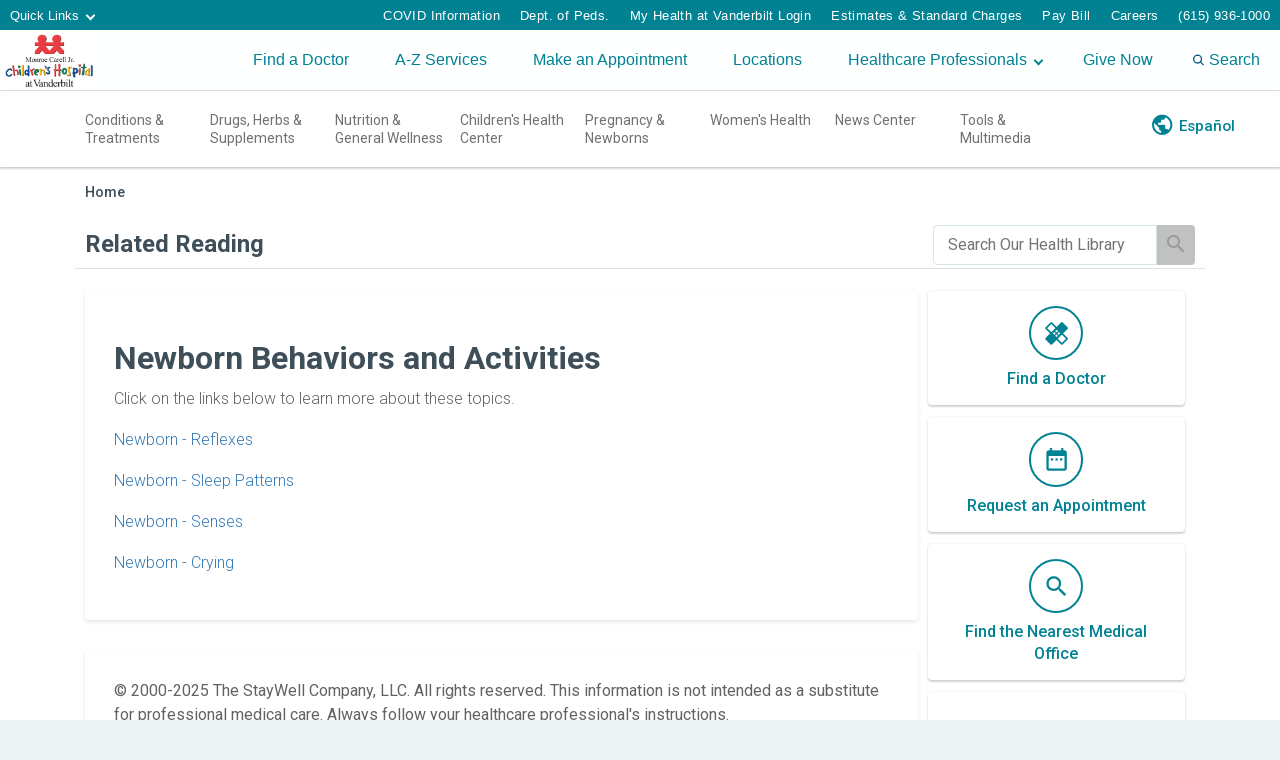

--- FILE ---
content_type: text/html; charset=UTF-8
request_url: https://healthlibrary.childrenshospitalvanderbilt.org/RelatedItems/90,P02629
body_size: 30780
content:



    <!DOCTYPE HTML PUBLIC "-//W3C//DTD HTML 4.01//EN" "http://www.w3.org/TR/html4/strict.dtd">


<html lang="en">
	<head><meta http-equiv="Content-Type" content="text/html;&#32;charset=UTF-8" /><meta http-equiv="X-UA-Compatible" content="IE=Edge" /><script type="text/javascript">window.NREUM||(NREUM={});NREUM.info = {"beacon":"bam.nr-data.net","errorBeacon":"bam.nr-data.net","licenseKey":"NRJS-60341a8e5ba764cea61","applicationID":"589669330","transactionName":"NlYAY0FQWhADVhINXw8cI2RjHlAGBFQTCERPUhFHSw==","queueTime":0,"applicationTime":289,"agent":"","atts":"","sslForHttp":"true"}</script><script type="text/javascript">(window.NREUM||(NREUM={})).init={privacy:{cookies_enabled:false},ajax:{deny_list:["bam.nr-data.net"]},feature_flags:["soft_nav"]};(window.NREUM||(NREUM={})).loader_config={xpid:"VgEOUldTABAFXFhUAQgEVVQ=",licenseKey:"NRJS-60341a8e5ba764cea61",applicationID:"589669330",browserID:"589669409"};window.NREUM||(NREUM={}),__nr_require=function(t,e,n){function r(n){if(!e[n]){var i=e[n]={exports:{}};t[n][0].call(i.exports,function(e){var i=t[n][1][e];return r(i||e)},i,i.exports)}return e[n].exports}if("function"==typeof __nr_require)return __nr_require;for(var i=0;i<n.length;i++)r(n[i]);return r}({1:[function(t,e,n){function r(t){try{s.console&&console.log(t)}catch(e){}}var i,o=t("ee"),a=t(27),s={};try{i=localStorage.getItem("__nr_flags").split(","),console&&"function"==typeof console.log&&(s.console=!0,i.indexOf("dev")!==-1&&(s.dev=!0),i.indexOf("nr_dev")!==-1&&(s.nrDev=!0))}catch(c){}s.nrDev&&o.on("internal-error",function(t){r(t.stack)}),s.dev&&o.on("fn-err",function(t,e,n){r(n.stack)}),s.dev&&(r("NR AGENT IN DEVELOPMENT MODE"),r("flags: "+a(s,function(t,e){return t}).join(", ")))},{}],2:[function(t,e,n){function r(t,e,n,r,s){try{p?p-=1:i(s||new UncaughtException(t,e,n),!0)}catch(f){try{o("ierr",[f,c.now(),!0])}catch(d){}}return"function"==typeof u&&u.apply(this,a(arguments))}function UncaughtException(t,e,n){this.message=t||"Uncaught error with no additional information",this.sourceURL=e,this.line=n}function i(t,e){var n=e?null:c.now();o("err",[t,n])}var o=t("handle"),a=t(28),s=t("ee"),c=t("loader"),f=t("gos"),u=window.onerror,d=!1,l="nr@seenError";if(!c.disabled){var p=0;c.features.err=!0,t(1),window.onerror=r;try{throw new Error}catch(h){"stack"in h&&(t(10),t(9),"addEventListener"in window&&t(6),c.xhrWrappable&&t(11),d=!0)}s.on("fn-start",function(t,e,n){d&&(p+=1)}),s.on("fn-err",function(t,e,n){d&&!n[l]&&(f(n,l,function(){return!0}),this.thrown=!0,i(n))}),s.on("fn-end",function(){d&&!this.thrown&&p>0&&(p-=1)}),s.on("internal-error",function(t){o("ierr",[t,c.now(),!0])})}},{}],3:[function(t,e,n){var r=t("loader");r.disabled||(r.features.ins=!0)},{}],4:[function(t,e,n){function r(){var t=new PerformanceObserver(function(t,e){var n=t.getEntries();s(v,[n])});try{t.observe({entryTypes:["resource"]})}catch(e){}}function i(t){if(s(v,[window.performance.getEntriesByType(w)]),window.performance["c"+l])try{window.performance[h](m,i,!1)}catch(t){}else try{window.performance[h]("webkit"+m,i,!1)}catch(t){}}function o(t){}if(window.performance&&window.performance.timing&&window.performance.getEntriesByType){var a=t("ee"),s=t("handle"),c=t(10),f=t(9),u=t(5),d=t(19),l="learResourceTimings",p="addEventListener",h="removeEventListener",m="resourcetimingbufferfull",v="bstResource",w="resource",g="-start",y="-end",x="fn"+g,b="fn"+y,E="bstTimer",R="pushState",S=t("loader");if(!S.disabled){S.features.stn=!0,t(8),"addEventListener"in window&&t(6);var O=NREUM.o.EV;a.on(x,function(t,e){var n=t[0];n instanceof O&&(this.bstStart=S.now())}),a.on(b,function(t,e){var n=t[0];n instanceof O&&s("bst",[n,e,this.bstStart,S.now()])}),c.on(x,function(t,e,n){this.bstStart=S.now(),this.bstType=n}),c.on(b,function(t,e){s(E,[e,this.bstStart,S.now(),this.bstType])}),f.on(x,function(){this.bstStart=S.now()}),f.on(b,function(t,e){s(E,[e,this.bstStart,S.now(),"requestAnimationFrame"])}),a.on(R+g,function(t){this.time=S.now(),this.startPath=location.pathname+location.hash}),a.on(R+y,function(t){s("bstHist",[location.pathname+location.hash,this.startPath,this.time])}),u()?(s(v,[window.performance.getEntriesByType("resource")]),r()):p in window.performance&&(window.performance["c"+l]?window.performance[p](m,i,d(!1)):window.performance[p]("webkit"+m,i,d(!1))),document[p]("scroll",o,d(!1)),document[p]("keypress",o,d(!1)),document[p]("click",o,d(!1))}}},{}],5:[function(t,e,n){e.exports=function(){return"PerformanceObserver"in window&&"function"==typeof window.PerformanceObserver}},{}],6:[function(t,e,n){function r(t){for(var e=t;e&&!e.hasOwnProperty(u);)e=Object.getPrototypeOf(e);e&&i(e)}function i(t){s.inPlace(t,[u,d],"-",o)}function o(t,e){return t[1]}var a=t("ee").get("events"),s=t("wrap-function")(a,!0),c=t("gos"),f=XMLHttpRequest,u="addEventListener",d="removeEventListener";e.exports=a,"getPrototypeOf"in Object?(r(document),r(window),r(f.prototype)):f.prototype.hasOwnProperty(u)&&(i(window),i(f.prototype)),a.on(u+"-start",function(t,e){var n=t[1];if(null!==n&&("function"==typeof n||"object"==typeof n)){var r=c(n,"nr@wrapped",function(){function t(){if("function"==typeof n.handleEvent)return n.handleEvent.apply(n,arguments)}var e={object:t,"function":n}[typeof n];return e?s(e,"fn-",null,e.name||"anonymous"):n});this.wrapped=t[1]=r}}),a.on(d+"-start",function(t){t[1]=this.wrapped||t[1]})},{}],7:[function(t,e,n){function r(t,e,n){var r=t[e];"function"==typeof r&&(t[e]=function(){var t=o(arguments),e={};i.emit(n+"before-start",[t],e);var a;e[m]&&e[m].dt&&(a=e[m].dt);var s=r.apply(this,t);return i.emit(n+"start",[t,a],s),s.then(function(t){return i.emit(n+"end",[null,t],s),t},function(t){throw i.emit(n+"end",[t],s),t})})}var i=t("ee").get("fetch"),o=t(28),a=t(27);e.exports=i;var s=window,c="fetch-",f=c+"body-",u=["arrayBuffer","blob","json","text","formData"],d=s.Request,l=s.Response,p=s.fetch,h="prototype",m="nr@context";d&&l&&p&&(a(u,function(t,e){r(d[h],e,f),r(l[h],e,f)}),r(s,"fetch",c),i.on(c+"end",function(t,e){var n=this;if(e){var r=e.headers.get("content-length");null!==r&&(n.rxSize=r),i.emit(c+"done",[null,e],n)}else i.emit(c+"done",[t],n)}))},{}],8:[function(t,e,n){var r=t("ee").get("history"),i=t("wrap-function")(r);e.exports=r;var o=window.history&&window.history.constructor&&window.history.constructor.prototype,a=window.history;o&&o.pushState&&o.replaceState&&(a=o),i.inPlace(a,["pushState","replaceState"],"-")},{}],9:[function(t,e,n){var r=t("ee").get("raf"),i=t("wrap-function")(r),o="equestAnimationFrame";e.exports=r,i.inPlace(window,["r"+o,"mozR"+o,"webkitR"+o,"msR"+o],"raf-"),r.on("raf-start",function(t){t[0]=i(t[0],"fn-")})},{}],10:[function(t,e,n){function r(t,e,n){t[0]=a(t[0],"fn-",null,n)}function i(t,e,n){this.method=n,this.timerDuration=isNaN(t[1])?0:+t[1],t[0]=a(t[0],"fn-",this,n)}var o=t("ee").get("timer"),a=t("wrap-function")(o),s="setTimeout",c="setInterval",f="clearTimeout",u="-start",d="-";e.exports=o,a.inPlace(window,[s,"setImmediate"],s+d),a.inPlace(window,[c],c+d),a.inPlace(window,[f,"clearImmediate"],f+d),o.on(c+u,r),o.on(s+u,i)},{}],11:[function(t,e,n){function r(t,e){d.inPlace(e,["onreadystatechange"],"fn-",s)}function i(){var t=this,e=u.context(t);t.readyState>3&&!e.resolved&&(e.resolved=!0,u.emit("xhr-resolved",[],t)),d.inPlace(t,y,"fn-",s)}function o(t){x.push(t),m&&(E?E.then(a):w?w(a):(R=-R,S.data=R))}function a(){for(var t=0;t<x.length;t++)r([],x[t]);x.length&&(x=[])}function s(t,e){return e}function c(t,e){for(var n in t)e[n]=t[n];return e}t(6);var f=t("ee"),u=f.get("xhr"),d=t("wrap-function")(u),l=t(19),p=NREUM.o,h=p.XHR,m=p.MO,v=p.PR,w=p.SI,g="readystatechange",y=["onload","onerror","onabort","onloadstart","onloadend","onprogress","ontimeout"],x=[];e.exports=u;var b=window.XMLHttpRequest=function(t){var e=new h(t);try{u.emit("new-xhr",[e],e),e.addEventListener(g,i,l(!1))}catch(n){try{u.emit("internal-error",[n])}catch(r){}}return e};if(c(h,b),b.prototype=h.prototype,d.inPlace(b.prototype,["open","send"],"-xhr-",s),u.on("send-xhr-start",function(t,e){r(t,e),o(e)}),u.on("open-xhr-start",r),m){var E=v&&v.resolve();if(!w&&!v){var R=1,S=document.createTextNode(R);new m(a).observe(S,{characterData:!0})}}else f.on("fn-end",function(t){t[0]&&t[0].type===g||a()})},{}],12:[function(t,e,n){function r(t){if(!s(t))return null;var e=window.NREUM;if(!e.loader_config)return null;var n=(e.loader_config.accountID||"").toString()||null,r=(e.loader_config.agentID||"").toString()||null,f=(e.loader_config.trustKey||"").toString()||null;if(!n||!r)return null;var h=p.generateSpanId(),m=p.generateTraceId(),v=Date.now(),w={spanId:h,traceId:m,timestamp:v};return(t.sameOrigin||c(t)&&l())&&(w.traceContextParentHeader=i(h,m),w.traceContextStateHeader=o(h,v,n,r,f)),(t.sameOrigin&&!u()||!t.sameOrigin&&c(t)&&d())&&(w.newrelicHeader=a(h,m,v,n,r,f)),w}function i(t,e){return"00-"+e+"-"+t+"-01"}function o(t,e,n,r,i){var o=0,a="",s=1,c="",f="";return i+"@nr="+o+"-"+s+"-"+n+"-"+r+"-"+t+"-"+a+"-"+c+"-"+f+"-"+e}function a(t,e,n,r,i,o){var a="btoa"in window&&"function"==typeof window.btoa;if(!a)return null;var s={v:[0,1],d:{ty:"Browser",ac:r,ap:i,id:t,tr:e,ti:n}};return o&&r!==o&&(s.d.tk=o),btoa(JSON.stringify(s))}function s(t){return f()&&c(t)}function c(t){var e=!1,n={};if("init"in NREUM&&"distributed_tracing"in NREUM.init&&(n=NREUM.init.distributed_tracing),t.sameOrigin)e=!0;else if(n.allowed_origins instanceof Array)for(var r=0;r<n.allowed_origins.length;r++){var i=h(n.allowed_origins[r]);if(t.hostname===i.hostname&&t.protocol===i.protocol&&t.port===i.port){e=!0;break}}return e}function f(){return"init"in NREUM&&"distributed_tracing"in NREUM.init&&!!NREUM.init.distributed_tracing.enabled}function u(){return"init"in NREUM&&"distributed_tracing"in NREUM.init&&!!NREUM.init.distributed_tracing.exclude_newrelic_header}function d(){return"init"in NREUM&&"distributed_tracing"in NREUM.init&&NREUM.init.distributed_tracing.cors_use_newrelic_header!==!1}function l(){return"init"in NREUM&&"distributed_tracing"in NREUM.init&&!!NREUM.init.distributed_tracing.cors_use_tracecontext_headers}var p=t(24),h=t(14);e.exports={generateTracePayload:r,shouldGenerateTrace:s}},{}],13:[function(t,e,n){function r(t){var e=this.params,n=this.metrics;if(!this.ended){this.ended=!0;for(var r=0;r<l;r++)t.removeEventListener(d[r],this.listener,!1);return e.protocol&&"data"===e.protocol?void g("Ajax/DataUrl/Excluded"):void(e.aborted||(n.duration=a.now()-this.startTime,this.loadCaptureCalled||4!==t.readyState?null==e.status&&(e.status=0):o(this,t),n.cbTime=this.cbTime,s("xhr",[e,n,this.startTime,this.endTime,"xhr"],this)))}}function i(t,e){var n=c(e),r=t.params;r.hostname=n.hostname,r.port=n.port,r.protocol=n.protocol,r.host=n.hostname+":"+n.port,r.pathname=n.pathname,t.parsedOrigin=n,t.sameOrigin=n.sameOrigin}function o(t,e){t.params.status=e.status;var n=v(e,t.lastSize);if(n&&(t.metrics.rxSize=n),t.sameOrigin){var r=e.getResponseHeader("X-NewRelic-App-Data");r&&(t.params.cat=r.split(", ").pop())}t.loadCaptureCalled=!0}var a=t("loader");if(a.xhrWrappable&&!a.disabled){var s=t("handle"),c=t(14),f=t(12).generateTracePayload,u=t("ee"),d=["load","error","abort","timeout"],l=d.length,p=t("id"),h=t(20),m=t(18),v=t(15),w=t(19),g=t(21).recordSupportability,y=NREUM.o.REQ,x=window.XMLHttpRequest;a.features.xhr=!0,t(11),t(7),u.on("new-xhr",function(t){var e=this;e.totalCbs=0,e.called=0,e.cbTime=0,e.end=r,e.ended=!1,e.xhrGuids={},e.lastSize=null,e.loadCaptureCalled=!1,e.params=this.params||{},e.metrics=this.metrics||{},t.addEventListener("load",function(n){o(e,t)},w(!1)),h&&(h>34||h<10)||t.addEventListener("progress",function(t){e.lastSize=t.loaded},w(!1))}),u.on("open-xhr-start",function(t){this.params={method:t[0]},i(this,t[1]),this.metrics={}}),u.on("open-xhr-end",function(t,e){"loader_config"in NREUM&&"xpid"in NREUM.loader_config&&this.sameOrigin&&e.setRequestHeader("X-NewRelic-ID",NREUM.loader_config.xpid);var n=f(this.parsedOrigin);if(n){var r=!1;n.newrelicHeader&&(e.setRequestHeader("newrelic",n.newrelicHeader),r=!0),n.traceContextParentHeader&&(e.setRequestHeader("traceparent",n.traceContextParentHeader),n.traceContextStateHeader&&e.setRequestHeader("tracestate",n.traceContextStateHeader),r=!0),r&&(this.dt=n)}}),u.on("send-xhr-start",function(t,e){var n=this.metrics,r=t[0],i=this;if(n&&r){var o=m(r);o&&(n.txSize=o)}this.startTime=a.now(),this.listener=function(t){try{"abort"!==t.type||i.loadCaptureCalled||(i.params.aborted=!0),("load"!==t.type||i.called===i.totalCbs&&(i.onloadCalled||"function"!=typeof e.onload))&&i.end(e)}catch(n){try{u.emit("internal-error",[n])}catch(r){}}};for(var s=0;s<l;s++)e.addEventListener(d[s],this.listener,w(!1))}),u.on("xhr-cb-time",function(t,e,n){this.cbTime+=t,e?this.onloadCalled=!0:this.called+=1,this.called!==this.totalCbs||!this.onloadCalled&&"function"==typeof n.onload||this.end(n)}),u.on("xhr-load-added",function(t,e){var n=""+p(t)+!!e;this.xhrGuids&&!this.xhrGuids[n]&&(this.xhrGuids[n]=!0,this.totalCbs+=1)}),u.on("xhr-load-removed",function(t,e){var n=""+p(t)+!!e;this.xhrGuids&&this.xhrGuids[n]&&(delete this.xhrGuids[n],this.totalCbs-=1)}),u.on("xhr-resolved",function(){this.endTime=a.now()}),u.on("addEventListener-end",function(t,e){e instanceof x&&"load"===t[0]&&u.emit("xhr-load-added",[t[1],t[2]],e)}),u.on("removeEventListener-end",function(t,e){e instanceof x&&"load"===t[0]&&u.emit("xhr-load-removed",[t[1],t[2]],e)}),u.on("fn-start",function(t,e,n){e instanceof x&&("onload"===n&&(this.onload=!0),("load"===(t[0]&&t[0].type)||this.onload)&&(this.xhrCbStart=a.now()))}),u.on("fn-end",function(t,e){this.xhrCbStart&&u.emit("xhr-cb-time",[a.now()-this.xhrCbStart,this.onload,e],e)}),u.on("fetch-before-start",function(t){function e(t,e){var n=!1;return e.newrelicHeader&&(t.set("newrelic",e.newrelicHeader),n=!0),e.traceContextParentHeader&&(t.set("traceparent",e.traceContextParentHeader),e.traceContextStateHeader&&t.set("tracestate",e.traceContextStateHeader),n=!0),n}var n,r=t[1]||{};"string"==typeof t[0]?n=t[0]:t[0]&&t[0].url?n=t[0].url:window.URL&&t[0]&&t[0]instanceof URL&&(n=t[0].href),n&&(this.parsedOrigin=c(n),this.sameOrigin=this.parsedOrigin.sameOrigin);var i=f(this.parsedOrigin);if(i&&(i.newrelicHeader||i.traceContextParentHeader))if("string"==typeof t[0]||window.URL&&t[0]&&t[0]instanceof URL){var o={};for(var a in r)o[a]=r[a];o.headers=new Headers(r.headers||{}),e(o.headers,i)&&(this.dt=i),t.length>1?t[1]=o:t.push(o)}else t[0]&&t[0].headers&&e(t[0].headers,i)&&(this.dt=i)}),u.on("fetch-start",function(t,e){this.params={},this.metrics={},this.startTime=a.now(),this.dt=e,t.length>=1&&(this.target=t[0]),t.length>=2&&(this.opts=t[1]);var n,r=this.opts||{},o=this.target;if("string"==typeof o?n=o:"object"==typeof o&&o instanceof y?n=o.url:window.URL&&"object"==typeof o&&o instanceof URL&&(n=o.href),i(this,n),"data"!==this.params.protocol){var s=(""+(o&&o instanceof y&&o.method||r.method||"GET")).toUpperCase();this.params.method=s,this.txSize=m(r.body)||0}}),u.on("fetch-done",function(t,e){if(this.endTime=a.now(),this.params||(this.params={}),"data"===this.params.protocol)return void g("Ajax/DataUrl/Excluded");this.params.status=e?e.status:0;var n;"string"==typeof this.rxSize&&this.rxSize.length>0&&(n=+this.rxSize);var r={txSize:this.txSize,rxSize:n,duration:a.now()-this.startTime};s("xhr",[this.params,r,this.startTime,this.endTime,"fetch"],this)})}},{}],14:[function(t,e,n){var r={};e.exports=function(t){if(t in r)return r[t];if(0===(t||"").indexOf("data:"))return{protocol:"data"};var e=document.createElement("a"),n=window.location,i={};e.href=t,i.port=e.port;var o=e.href.split("://");!i.port&&o[1]&&(i.port=o[1].split("/")[0].split("@").pop().split(":")[1]),i.port&&"0"!==i.port||(i.port="https"===o[0]?"443":"80"),i.hostname=e.hostname||n.hostname,i.pathname=e.pathname,i.protocol=o[0],"/"!==i.pathname.charAt(0)&&(i.pathname="/"+i.pathname);var a=!e.protocol||":"===e.protocol||e.protocol===n.protocol,s=e.hostname===document.domain&&e.port===n.port;return i.sameOrigin=a&&(!e.hostname||s),"/"===i.pathname&&(r[t]=i),i}},{}],15:[function(t,e,n){function r(t,e){var n=t.responseType;return"json"===n&&null!==e?e:"arraybuffer"===n||"blob"===n||"json"===n?i(t.response):"text"===n||""===n||void 0===n?i(t.responseText):void 0}var i=t(18);e.exports=r},{}],16:[function(t,e,n){function r(){}function i(t,e,n,r){return function(){return u.recordSupportability("API/"+e+"/called"),o(t+e,[f.now()].concat(s(arguments)),n?null:this,r),n?void 0:this}}var o=t("handle"),a=t(27),s=t(28),c=t("ee").get("tracer"),f=t("loader"),u=t(21),d=NREUM;"undefined"==typeof window.newrelic&&(newrelic=d);var l=["setPageViewName","setCustomAttribute","setErrorHandler","finished","addToTrace","inlineHit","addRelease"],p="api-",h=p+"ixn-";a(l,function(t,e){d[e]=i(p,e,!0,"api")}),d.addPageAction=i(p,"addPageAction",!0),d.setCurrentRouteName=i(p,"routeName",!0),e.exports=newrelic,d.interaction=function(){return(new r).get()};var m=r.prototype={createTracer:function(t,e){var n={},r=this,i="function"==typeof e;return o(h+"tracer",[f.now(),t,n],r),function(){if(c.emit((i?"":"no-")+"fn-start",[f.now(),r,i],n),i)try{return e.apply(this,arguments)}catch(t){throw c.emit("fn-err",[arguments,this,t],n),t}finally{c.emit("fn-end",[f.now()],n)}}}};a("actionText,setName,setAttribute,save,ignore,onEnd,getContext,end,get".split(","),function(t,e){m[e]=i(h,e)}),newrelic.noticeError=function(t,e){"string"==typeof t&&(t=new Error(t)),u.recordSupportability("API/noticeError/called"),o("err",[t,f.now(),!1,e])}},{}],17:[function(t,e,n){function r(t){if(NREUM.init){for(var e=NREUM.init,n=t.split("."),r=0;r<n.length-1;r++)if(e=e[n[r]],"object"!=typeof e)return;return e=e[n[n.length-1]]}}e.exports={getConfiguration:r}},{}],18:[function(t,e,n){e.exports=function(t){if("string"==typeof t&&t.length)return t.length;if("object"==typeof t){if("undefined"!=typeof ArrayBuffer&&t instanceof ArrayBuffer&&t.byteLength)return t.byteLength;if("undefined"!=typeof Blob&&t instanceof Blob&&t.size)return t.size;if(!("undefined"!=typeof FormData&&t instanceof FormData))try{return JSON.stringify(t).length}catch(e){return}}}},{}],19:[function(t,e,n){var r=!1;try{var i=Object.defineProperty({},"passive",{get:function(){r=!0}});window.addEventListener("testPassive",null,i),window.removeEventListener("testPassive",null,i)}catch(o){}e.exports=function(t){return r?{passive:!0,capture:!!t}:!!t}},{}],20:[function(t,e,n){var r=0,i=navigator.userAgent.match(/Firefox[\/\s](\d+\.\d+)/);i&&(r=+i[1]),e.exports=r},{}],21:[function(t,e,n){function r(t,e){var n=[a,t,{name:t},e];return o("storeMetric",n,null,"api"),n}function i(t,e){var n=[s,t,{name:t},e];return o("storeEventMetrics",n,null,"api"),n}var o=t("handle"),a="sm",s="cm";e.exports={constants:{SUPPORTABILITY_METRIC:a,CUSTOM_METRIC:s},recordSupportability:r,recordCustom:i}},{}],22:[function(t,e,n){function r(){return s.exists&&performance.now?Math.round(performance.now()):(o=Math.max((new Date).getTime(),o))-a}function i(){return o}var o=(new Date).getTime(),a=o,s=t(29);e.exports=r,e.exports.offset=a,e.exports.getLastTimestamp=i},{}],23:[function(t,e,n){function r(t,e){var n=t.getEntries();n.forEach(function(t){"first-paint"===t.name?p("timing",["fp",Math.floor(t.startTime)]):"first-contentful-paint"===t.name&&p("timing",["fcp",Math.floor(t.startTime)])})}function i(t,e){var n=t.getEntries();if(n.length>0){var r=n[n.length-1];if(f&&f<r.startTime)return;var i=[r],o=a({});o&&i.push(o),p("lcp",i)}}function o(t){t.getEntries().forEach(function(t){t.hadRecentInput||p("cls",[t])})}function a(t){var e=navigator.connection||navigator.mozConnection||navigator.webkitConnection;if(e)return e.type&&(t["net-type"]=e.type),e.effectiveType&&(t["net-etype"]=e.effectiveType),e.rtt&&(t["net-rtt"]=e.rtt),e.downlink&&(t["net-dlink"]=e.downlink),t}function s(t){if(t instanceof w&&!y){var e=Math.round(t.timeStamp),n={type:t.type};a(n),e<=h.now()?n.fid=h.now()-e:e>h.offset&&e<=Date.now()?(e-=h.offset,n.fid=h.now()-e):e=h.now(),y=!0,p("timing",["fi",e,n])}}function c(t){"hidden"===t&&(f=h.now(),p("pageHide",[f]))}if(!("init"in NREUM&&"page_view_timing"in NREUM.init&&"enabled"in NREUM.init.page_view_timing&&NREUM.init.page_view_timing.enabled===!1)){var f,u,d,l,p=t("handle"),h=t("loader"),m=t(26),v=t(19),w=NREUM.o.EV;if("PerformanceObserver"in window&&"function"==typeof window.PerformanceObserver){u=new PerformanceObserver(r);try{u.observe({entryTypes:["paint"]})}catch(g){}d=new PerformanceObserver(i);try{d.observe({entryTypes:["largest-contentful-paint"]})}catch(g){}l=new PerformanceObserver(o);try{l.observe({type:"layout-shift",buffered:!0})}catch(g){}}if("addEventListener"in document){var y=!1,x=["click","keydown","mousedown","pointerdown","touchstart"];x.forEach(function(t){document.addEventListener(t,s,v(!1))})}m(c)}},{}],24:[function(t,e,n){function r(){function t(){return e?15&e[n++]:16*Math.random()|0}var e=null,n=0,r=window.crypto||window.msCrypto;r&&r.getRandomValues&&(e=r.getRandomValues(new Uint8Array(31)));for(var i,o="xxxxxxxx-xxxx-4xxx-yxxx-xxxxxxxxxxxx",a="",s=0;s<o.length;s++)i=o[s],"x"===i?a+=t().toString(16):"y"===i?(i=3&t()|8,a+=i.toString(16)):a+=i;return a}function i(){return a(16)}function o(){return a(32)}function a(t){function e(){return n?15&n[r++]:16*Math.random()|0}var n=null,r=0,i=window.crypto||window.msCrypto;i&&i.getRandomValues&&Uint8Array&&(n=i.getRandomValues(new Uint8Array(t)));for(var o=[],a=0;a<t;a++)o.push(e().toString(16));return o.join("")}e.exports={generateUuid:r,generateSpanId:i,generateTraceId:o}},{}],25:[function(t,e,n){function r(t,e){if(!i)return!1;if(t!==i)return!1;if(!e)return!0;if(!o)return!1;for(var n=o.split("."),r=e.split("."),a=0;a<r.length;a++)if(r[a]!==n[a])return!1;return!0}var i=null,o=null,a=/Version\/(\S+)\s+Safari/;if(navigator.userAgent){var s=navigator.userAgent,c=s.match(a);c&&s.indexOf("Chrome")===-1&&s.indexOf("Chromium")===-1&&(i="Safari",o=c[1])}e.exports={agent:i,version:o,match:r}},{}],26:[function(t,e,n){function r(t){function e(){t(s&&document[s]?document[s]:document[o]?"hidden":"visible")}"addEventListener"in document&&a&&document.addEventListener(a,e,i(!1))}var i=t(19);e.exports=r;var o,a,s;"undefined"!=typeof document.hidden?(o="hidden",a="visibilitychange",s="visibilityState"):"undefined"!=typeof document.msHidden?(o="msHidden",a="msvisibilitychange"):"undefined"!=typeof document.webkitHidden&&(o="webkitHidden",a="webkitvisibilitychange",s="webkitVisibilityState")},{}],27:[function(t,e,n){function r(t,e){var n=[],r="",o=0;for(r in t)i.call(t,r)&&(n[o]=e(r,t[r]),o+=1);return n}var i=Object.prototype.hasOwnProperty;e.exports=r},{}],28:[function(t,e,n){function r(t,e,n){e||(e=0),"undefined"==typeof n&&(n=t?t.length:0);for(var r=-1,i=n-e||0,o=Array(i<0?0:i);++r<i;)o[r]=t[e+r];return o}e.exports=r},{}],29:[function(t,e,n){e.exports={exists:"undefined"!=typeof window.performance&&window.performance.timing&&"undefined"!=typeof window.performance.timing.navigationStart}},{}],ee:[function(t,e,n){function r(){}function i(t){function e(t){return t&&t instanceof r?t:t?f(t,c,a):a()}function n(n,r,i,o,a){if(a!==!1&&(a=!0),!p.aborted||o){t&&a&&t(n,r,i);for(var s=e(i),c=m(n),f=c.length,u=0;u<f;u++)c[u].apply(s,r);var l=d[y[n]];return l&&l.push([x,n,r,s]),s}}function o(t,e){g[t]=m(t).concat(e)}function h(t,e){var n=g[t];if(n)for(var r=0;r<n.length;r++)n[r]===e&&n.splice(r,1)}function m(t){return g[t]||[]}function v(t){return l[t]=l[t]||i(n)}function w(t,e){p.aborted||u(t,function(t,n){e=e||"feature",y[n]=e,e in d||(d[e]=[])})}var g={},y={},x={on:o,addEventListener:o,removeEventListener:h,emit:n,get:v,listeners:m,context:e,buffer:w,abort:s,aborted:!1};return x}function o(t){return f(t,c,a)}function a(){return new r}function s(){(d.api||d.feature)&&(p.aborted=!0,d=p.backlog={})}var c="nr@context",f=t("gos"),u=t(27),d={},l={},p=e.exports=i();e.exports.getOrSetContext=o,p.backlog=d},{}],gos:[function(t,e,n){function r(t,e,n){if(i.call(t,e))return t[e];var r=n();if(Object.defineProperty&&Object.keys)try{return Object.defineProperty(t,e,{value:r,writable:!0,enumerable:!1}),r}catch(o){}return t[e]=r,r}var i=Object.prototype.hasOwnProperty;e.exports=r},{}],handle:[function(t,e,n){function r(t,e,n,r){i.buffer([t],r),i.emit(t,e,n)}var i=t("ee").get("handle");e.exports=r,r.ee=i},{}],id:[function(t,e,n){function r(t){var e=typeof t;return!t||"object"!==e&&"function"!==e?-1:t===window?0:a(t,o,function(){return i++})}var i=1,o="nr@id",a=t("gos");e.exports=r},{}],loader:[function(t,e,n){function r(){if(!O++){var t=S.info=NREUM.info,e=m.getElementsByTagName("script")[0];if(setTimeout(f.abort,3e4),!(t&&t.licenseKey&&t.applicationID&&e))return f.abort();c(E,function(e,n){t[e]||(t[e]=n)});var n=a();s("mark",["onload",n+S.offset],null,"api"),s("timing",["load",n]);var r=m.createElement("script");0===t.agent.indexOf("http://")||0===t.agent.indexOf("https://")?r.src=t.agent:r.src=p+"://"+t.agent,e.parentNode.insertBefore(r,e)}}function i(){"complete"===m.readyState&&o()}function o(){s("mark",["domContent",a()+S.offset],null,"api")}var a=t(22),s=t("handle"),c=t(27),f=t("ee"),u=t(25),d=t(17),l=t(19),p=d.getConfiguration("ssl")===!1?"http":"https",h=window,m=h.document,v="addEventListener",w="attachEvent",g=h.XMLHttpRequest,y=g&&g.prototype,x=!1;NREUM.o={ST:setTimeout,SI:h.setImmediate,CT:clearTimeout,XHR:g,REQ:h.Request,EV:h.Event,PR:h.Promise,MO:h.MutationObserver};var b=""+location,E={beacon:"bam.nr-data.net",errorBeacon:"bam.nr-data.net",agent:"js-agent.newrelic.com/nr-1216.min.js"},R=g&&y&&y[v]&&!/CriOS/.test(navigator.userAgent),S=e.exports={offset:a.getLastTimestamp(),now:a,origin:b,features:{},xhrWrappable:R,userAgent:u,disabled:x};if(!x){t(16),t(23),m[v]?(m[v]("DOMContentLoaded",o,l(!1)),h[v]("load",r,l(!1))):(m[w]("onreadystatechange",i),h[w]("onload",r)),s("mark",["firstbyte",a.getLastTimestamp()],null,"api");var O=0}},{}],"wrap-function":[function(t,e,n){function r(t,e){function n(e,n,r,c,f){function nrWrapper(){var o,a,u,l;try{a=this,o=d(arguments),u="function"==typeof r?r(o,a):r||{}}catch(p){i([p,"",[o,a,c],u],t)}s(n+"start",[o,a,c],u,f);try{return l=e.apply(a,o)}catch(h){throw s(n+"err",[o,a,h],u,f),h}finally{s(n+"end",[o,a,l],u,f)}}return a(e)?e:(n||(n=""),nrWrapper[l]=e,o(e,nrWrapper,t),nrWrapper)}function r(t,e,r,i,o){r||(r="");var s,c,f,u="-"===r.charAt(0);for(f=0;f<e.length;f++)c=e[f],s=t[c],a(s)||(t[c]=n(s,u?c+r:r,i,c,o))}function s(n,r,o,a){if(!h||e){var s=h;h=!0;try{t.emit(n,r,o,e,a)}catch(c){i([c,n,r,o],t)}h=s}}return t||(t=u),n.inPlace=r,n.flag=l,n}function i(t,e){e||(e=u);try{e.emit("internal-error",t)}catch(n){}}function o(t,e,n){if(Object.defineProperty&&Object.keys)try{var r=Object.keys(t);return r.forEach(function(n){Object.defineProperty(e,n,{get:function(){return t[n]},set:function(e){return t[n]=e,e}})}),e}catch(o){i([o],n)}for(var a in t)p.call(t,a)&&(e[a]=t[a]);return e}function a(t){return!(t&&t instanceof Function&&t.apply&&!t[l])}function s(t,e){var n=e(t);return n[l]=t,o(t,n,u),n}function c(t,e,n){var r=t[e];t[e]=s(r,n)}function f(){for(var t=arguments.length,e=new Array(t),n=0;n<t;++n)e[n]=arguments[n];return e}var u=t("ee"),d=t(28),l="nr@original",p=Object.prototype.hasOwnProperty,h=!1;e.exports=r,e.exports.wrapFunction=s,e.exports.wrapInPlace=c,e.exports.argsToArray=f},{}]},{},["loader",2,13,4,3]);</script>
		    <meta name="keywords" content="Pediatrics,Newborn Care, Behavior" />
		
            <meta property="og:title" content="Newborn Behaviors and Activities" />
		<meta property="og:url" content="http://healthlibrary.childrenshospitalvanderbilt.org/RelatedItems/90,P02629" />
		    <meta name="description" content="Detailed information on normal newborn behaviors and activities" />
            <meta property="og:description" content="Detailed information on normal newborn behaviors and activities" />
		
                    <script type="text/javascript" src="//code.jquery.com/jquery-3.7.1.min.js" ></script>
                
                    <script type="text/javascript" src="https://cdn.jsdelivr.net/npm/@popperjs/core@2.10.2/dist/umd/popper.min.js" ></script>
                
                    <script type="text/javascript" src="//code.jquery.com/ui/1.13.2/jquery-ui.min.js" ></script>
                
                    <script type="text/javascript" src="//code.jquery.com/jquery-migrate-3.0.1.min.js" ></script>
                
                    <script type="text/javascript" src="//cdn.muicss.com/mui-0.9.35/js/mui.min.js" ></script>
                
                    <script type="text/javascript" src="/global.js" ></script>
                
                    <script type="text/javascript" src="/tooltip.js" ></script>
                
                    <script type="text/javascript" src="https://cdn.jsdelivr.net/npm/bootstrap@5.1.3/dist/js/bootstrap.min.js" ></script>
                
                    <script type="text/javascript" src="/Responsive.js" ></script>
                
                    <script type="text/javascript" src="/trackOutboundLink.js" ></script>
                
                    <script type="text/javascript" src="/jquery.bxslider.js" ></script>
                
                    <script type="text/javascript" src="/swBootstrapStyles.js" ></script>
                
                    <script type="text/javascript" src="/contentIcons.js" ></script>
                
                    <script type="text/javascript" src="/jquery-accessibleMegaMenu.js" ></script>
                
                    <script type="text/javascript" src="/OneTrust.js" ></script>
                
        <script type="text/plain" class="optanon-category-C0004">
            
        </script>

        
                     <link rel="stylesheet" type="text/css" href="https://cdn.jsdelivr.net/npm/bootstrap@5.1.3/dist/css/bootstrap.min.css"  />
                
                     <link rel="stylesheet" type="text/css" href="//stackpath.bootstrapcdn.com/font-awesome/4.7.0/css/font-awesome.min.css"  />
                
                     <link rel="stylesheet" type="text/css" href="//fonts.googleapis.com/icon?family=Material+Icons"  />
                
                     <link rel="stylesheet" type="text/css" href="//cdn.muicss.com/mui-0.9.35/css/mui.min.css"  />
                
		        <link rel="stylesheet" type="text/css" someAttr="test" href="/RelatedItems/Area0.css" />
		    
		        <link rel="stylesheet" type="text/css" someAttr="test" href="/RelatedItems/Area1.css" />
		    
							<meta name="viewport" content="width=device-width, initial-scale=1">
              <meta property="og:image" content="https://www.childrenshospitalvanderbilt.org/img/logo.png">
							<link href="https://fonts.googleapis.com/css?family=Roboto:100,300,400,500" rel="stylesheet" />
							<script src="custom.js" type="text/javascript"></script>
              <script src="customClient.js" type="text/javascript"></script> 
              <script src="jquery-accessibleMegaMenu.js"></script>
              <script src="contentIcons.js" type="text/javascript"></script>
							<script type="text/javascript" src="jquery.bxslider.js"></script>
							<link href="//maxcdn.bootstrapcdn.com/font-awesome/4.6.3/css/font-awesome.min.css" rel="stylesheet" />



            <script type="text/javascript" src="https://www.childrenshospitalvanderbilt.org/_next/static/chunks/d6390e03.a807b68dfecfda27c4ae.js"></script>
              <!-- HTML5 shim and Respond.js for IE8 support of HTML5 elements and media queries -->
              <!-- WARNING: Respond.js doesn't work if you view the page via file:// -->
              <!--[if lt IE 9]>
                      <script src="https://oss.maxcdn.com/html5shiv/3.7.2/html5shiv.min.js"></script>
                      <script src="https://oss.maxcdn.com/respond/1.4.2/respond.min.js"></script>
                    <![endif]-->

              <link rel="icon" type="image/x-icon" href="https://www.childrenshospitalvanderbilt.org/favicon.ico">
              <link href="https://fonts.googleapis.com/css?family=Zilla+Slab:300,300i,400,400i,500,500i,600,600i,700,700i" rel="stylesheet">

              <link rel="stylesheet" href="https://fonts.googleapis.com/css?family=Open+Sans:100,100i,300,300i,400,400i,500,500i,600,600i,700,700i,800,800i|Roboto:100,100i,300,300i,400,400i,500,500i,700,700i,900,900i" />
              <link rel="stylesheet" href="https://fonts.googleapis.com/css?family=Source+Sans+Pro:200,300,400,600:latin" />
              <link rel="stylesheet" href="https://use.typekit.net/czl0xtd.css">


              <link rel="stylesheet" href="client.style.css" />     
						<title>
	Newborn Behaviors and Activities
</title></head>
	
		<body id="ICP">           
            
		    <form name="Form1" method="post" action="./90,P02629" id="Form1">
<div>
<input type="hidden" name="__VIEWSTATE" id="__VIEWSTATE" value="6e12gn0V3m49g9RI0EJD0LrnjVH9KNtv3bGHG08fC7QJh2qqZxsNnYcmPjBG/tyy6Foe6tUlpMykZXN9xZ84GWRNCaCQ8x4Vft+QpHMvx9CRikod2pFcF172TeWEjD7v6+gZtV41xl8q6CCD8pRRS+Os5pVUBoGctN/kDpjRTXhjQ8Ti" />
</div>


<script src="/Scripts/Autocomplete.js" type="text/javascript"></script>
<div>

	<input type="hidden" name="__VIEWSTATEGENERATOR" id="__VIEWSTATEGENERATOR" value="CA0B0334" />
	<input type="hidden" name="__VIEWSTATEENCRYPTED" id="__VIEWSTATEENCRYPTED" value="" />
</div>
<div class="skipLink hidden-print"><a href="#HealthLibraryMenu" title="" class="skipNav">Skip to topic navigation</a></div>
<div class="skipLink hidden-print"><a href="#siteContent" title="">Skip to main content</a></div>
<div class="globalBanner"></div>

<div class="stayWellContainer">
    <div class="header-container">
  <div
    class="module__uCahImzsepiMhVv7LBNgz module__1YTisPully2DY1rf48w4rR module__1TarLbQq_Oj9O5WSq8fgv_"
  >
    <a
      class="module__Zf3rGCj4SjyGohHwFNU9J module__3QoMbaLsJt5LZf9rCeKG7_"
      tabindex="0"
      href="#main-content"
      >Skip to Main Content</a
    ><a
      class="module__3I7PEkvdyAU7eQU4gzDBb module__14vI1kD_DS_7I67G0Nm5WU"
      tabindex="0"
      href="#footer"
      >Skip to Footer</a
    >
    <div class="module__1BJ9NnLJca4H-haVz52jFp">
      <div
        class="module__2UisNpHfH9YWnrSm8vSlMv module__Xl6As8AoxXidf5Nh2wHG2 module__1TarLbQq_Oj9O5WSq8fgv_ module__39Zge6qcpdInhSOkpxGlqQ"
      >
        <nav role="navigation">
          <div
            class="module__1qy2ngsjOcCEaYSfFNwIbg module__1VuuBrXxewHITLlmZhjXFB data-tracker-deskTopNavQuickLinksMenu"
          >
            <div
              class="data-tracker-deskTopNavQuickLinksMenu module__2SP6GuoF7JqnErl3UV2o2- module__1mJ1kyCuP2iIZObCk2v3N5 module__1TarLbQq_Oj9O5WSq8fgv_"
            >
              <ul
                class="module__2OVctmilRV7mRRuOsvYZDn module__RRcsLsb_tBiRN8x12JxuC"
              >
                <li
                  class="module__1si8HgSda94Zwa0vlSamim module__1wTDT_Z6cfG9L2f2ikGv-a"
                >
                  <input
                    type="checkbox"
                    class=""
                    aria-hidden="true"
                    id="quick-links-slideout"
                    name="quick-links-slideout"
                  /><label
                    aria-label="Quick Links menu (touch, click or tab to navigate the menu links)"
                    tabindex="0"
                    for="quick-links-slideout"
                    class="data-tracker-quick-links-dropdown-button"
                    >Quick Links</label
                  >
                  <ul
                    class="module__2OVctmilRV7mRRuOsvYZDn module__RRcsLsb_tBiRN8x12JxuC module__3kQBKrZdURIdhebBdNmoHS module__3OAy-8G3bHeoqG_Th9-5e9 dropDown"
                  >
                    <li
                      class="module__1si8HgSda94Zwa0vlSamim module__1wTDT_Z6cfG9L2f2ikGv-a"
                    >
                      <a
                        href="https://www.vumc.org"
                        target="_blank"
                        rel="noopener"
                        class="data-tracker-vanderbilt-university-medical-center-link"
                        >Vanderbilt University Medical Center</a
                      >
                    </li>
                    <li
                      class="module__1si8HgSda94Zwa0vlSamim module__1wTDT_Z6cfG9L2f2ikGv-a"
                    >
                      <a
                        href="https://www.childrenshospitalvanderbilt.org/"
                        target="_blank"
                        rel="noopener"
                        class="data-tracker-monroe-carell-jr-childrens-hospital-at-vanderbilt-link"
                        >Monroe Carell Jr. Children's Hospital at Vanderbilt</a
                      >
                    </li>
                    <li
                      class="module__1si8HgSda94Zwa0vlSamim module__1wTDT_Z6cfG9L2f2ikGv-a"
                    >
                      <a
                        href="https://myhealthwalkin.com/"
                        target="_blank"
                        rel="noopener"
                        class="data-tracker-my-health-walkin-clinics-link"
                        >My Health Walk-In Clinics</a
                      >
                    </li>
                  </ul>
                </li>
              </ul>
            </div>
            <div
              class="data-tracker-deskTopNavSecondaryMenu module__2SP6GuoF7JqnErl3UV2o2- module__1mJ1kyCuP2iIZObCk2v3N5 module__1TarLbQq_Oj9O5WSq8fgv_"
            >
              <ul
                class="module__2OVctmilRV7mRRuOsvYZDn module__RRcsLsb_tBiRN8x12JxuC"
              >
                <li
                  class="module__1si8HgSda94Zwa0vlSamim module__1wTDT_Z6cfG9L2f2ikGv-a"
                >
                  <a
                    href="https://www.childrenshospitalvanderbilt.org/information/covid-information-parents-and-caregivers"
                    target="_self"
                    rel=""
                    class="data-tracker-covid-information-link"
                    >COVID Information</a
                  >
                </li>
                <li
                  class="module__1si8HgSda94Zwa0vlSamim module__1wTDT_Z6cfG9L2f2ikGv-a"
                >
                  <a
                    href="http://pediatrics.vumc.org/"
                    target="_blank"
                    rel="noopener"
                    class="data-tracker-dept-of-peds-link"
                    >Dept. of Peds.</a
                  >
                </li>
                <li
                  class="module__1si8HgSda94Zwa0vlSamim module__1wTDT_Z6cfG9L2f2ikGv-a"
                >
                  <a
                    href="https://www.myhealthatvanderbilt.com/"
                    target="_blank"
                    rel="noopener"
                    class="data-tracker-my-health-at-vanderbilt-login-link"
                    >My Health at Vanderbilt Login</a
                  >
                </li>
                <li
                  class="module__1si8HgSda94Zwa0vlSamim module__1wTDT_Z6cfG9L2f2ikGv-a"
                >
                  <a
                    href="https://www.vanderbilthealth.com/information/estimates-and-charges"
                    target="_self"
                    rel=""
                    class="data-tracker-estimates--standard-charges-link"
                    >Estimates &amp; Standard Charges</a
                  >
                </li>
                <li
                  class="module__1si8HgSda94Zwa0vlSamim module__1wTDT_Z6cfG9L2f2ikGv-a"
                >
                  <a
                    href="https://myhealthatvanderbilt.com/billing/guestpay/payasguest"
                    target="_blank"
                    rel="noopener"
                    class="data-tracker-pay-bill-link"
                    >Pay Bill</a
                  >
                </li>
                <li
                  class="module__1si8HgSda94Zwa0vlSamim module__1wTDT_Z6cfG9L2f2ikGv-a"
                >
                  <a
                    href="https://www.vumc.org/careers?utm_source=childrenshospitalvanderbilt&amp;utm_medium=referral&amp;utm_campaign=0712-207-0682-_joinus-&amp;utm_content=001-WP"
                    target="_blank"
                    rel="noopener"
                    class="data-tracker-careers-link"
                    >Careers</a
                  >
                </li>
                <li
                  class="module__1si8HgSda94Zwa0vlSamim module__1wTDT_Z6cfG9L2f2ikGv-a"
                >
                  <a
                    href="tel:6159361000"
                    target="_self"
                    rel=""
                    class="data-tracker-615-9361000-link"
                    >(615) 936-1000</a
                  >
                </li>
              </ul>
            </div>
          </div>
          <a
            class="module__YHLH3UB-raw5pyc2c75BH data-tracker-desktopSiteLogo"
            href="https://www.childrenshospitalvanderbilt.org/"
            target="_blank"
            >Children's Hospital</a
          >
          <div
            class="module__37wnfRpwJ9oO_cj731MUmf module__1fgYMfNGCz-dnjWBWmHj3e"
          >
            <div
              class="data-tracker-deskTopNavPrimaryMenu module__2nWlN-IKI0w5Gf_oXw1jLa module__17r8EBnWQoS1PkTYNxjQ7d module__1TarLbQq_Oj9O5WSq8fgv_"
            >
              <ul
                id="PrimaryNavTopMenu"
                class="module__3Gas0g-TkA94zhL42psPkh module__3cfdp2CZI2G6KLlLcCmM70"
              >
                <li
                  class="module__2Qq7qWbfQllLbMEjcKO51e module__2PGZoJusbIxDrhcovwZXQK"
                >
                  <a
                    href="https://www.childrenshospitalvanderbilt.org/doctors"
                    target="_self"
                    rel=""
                    class="data-tracker-find-a-doctor-slideout"
                    data-toggle=""
                    >Find a Doctor</a
                  >
                </li>
                <li
                  class="module__2Qq7qWbfQllLbMEjcKO51e module__2PGZoJusbIxDrhcovwZXQK"
                >
                  <a
                    href="https://www.childrenshospitalvanderbilt.org/services-we-offer"
                    target="_self"
                    rel=""
                    class="data-tracker-az-services-slideout"
                    data-toggle=""
                    >A-Z Services</a
                  >
                </li>
                <li
                  class="module__2Qq7qWbfQllLbMEjcKO51e module__2PGZoJusbIxDrhcovwZXQK"
                >
                  <a
                    href="https://www.childrenshospitalvanderbilt.org/#make_an_appointment"
                    class="data-tracker-dropdown-menu-modal-slideout"
                    >Make an Appointment</a
                  >
                </li>
                <li
                  class="module__2Qq7qWbfQllLbMEjcKO51e module__2PGZoJusbIxDrhcovwZXQK"
                >
                  <a
                    href="https://www.childrenshospitalvanderbilt.org/locations-and-directions"
                    target="_self"
                    rel=""
                    class="data-tracker-locations-slideout"
                    data-toggle=""
                    >Locations</a
                  >
                </li>
                <li
                  class="module__2Qq7qWbfQllLbMEjcKO51e module__2PGZoJusbIxDrhcovwZXQK"
                >
                  <button
                    type="button"
                    class=""
                    data-target="healthcare-professionals-slideout"
                    aria-label="Healthcare Professionals menu (touch, click or press the spacebar or enter/return key to reveal and focus on submenu items)"
                    tabindex="0"
                  >
                    Healthcare Professionals
                  </button>
                </li>
                <li
                  class="module__2Qq7qWbfQllLbMEjcKO51e module__2PGZoJusbIxDrhcovwZXQK"
                >
                  <a
                    href="https://give.vanderbilthealth.org/give/197787/?utm_source=CHGiving&amp;utm_medium=website#!/donation/checkout?c_src=M1070&amp;c_src2=CV11"
                    class="data-tracker-give-now-slideout"
                    >Give Now</a
                  >
                </li>
                <li
                  class="module__2Qq7qWbfQllLbMEjcKO51e module__2PGZoJusbIxDrhcovwZXQK"
                >
                  <button
                    type="button"
                    data-target="desktopSearchFormSlideout"
                    class="data-tracker-desktop-topnav-search-button searchButton"
                  >
                    <span
                      class="module__1TarLbQq_Oj9O5WSq8fgv_ module__2vZF2B_mzgO1-EL4cUC8LW module__1tDfU9qsZgdr-j9MkKcIbv"
                      style="max-width: 11px"
                      data-icon-type="search"
                      ><svg
                        style="stroke: #0e5981; stroke-width: 2px"
                        xmlns="http://www.w3.org/2000/svg"
                        viewBox="0 0 16.281 16.281"
                        aria-labelledby="SearchTitle"
                        role="img"
                      >
                        <title id="SearchTitle">search</title>
                        <g>
                          <line
                            class="a"
                            style="stroke: #0e5981; stroke-width: 2px"
                            x2="4.604"
                            y2="4.604"
                            transform="translate(10.971 10.971)"
                          ></line>
                          <g
                            class="a"
                            style="stroke: #0e5981; stroke-width: 2px"
                          >
                            <circle
                              class="b"
                              style="stroke: none; fill: none"
                              cx="6.814"
                              cy="6.814"
                              r="6.814"
                            ></circle>
                            <circle
                              class="c"
                              style="fill: none"
                              cx="6.814"
                              cy="6.814"
                              r="5.814"
                            ></circle>
                          </g>
                        </g></svg></span
                    >Search
                  </button>
                </li>
              </ul>
              <ul
                id="PrimaryNavSlideOutMenu"
                class="module__1HF2nGI_laXt8NGBFZP2OY module__1ermnAdhmJsvYmoBXwFfVq"
              >
                <li
                  class="slideOutMenu module__2bxSFPXDtgvN9d5AFEHWo module__EC4UVJKwBQihvjs9OIQyl"
                  id="dropdown-menu-modal-slideout"
                  tabindex="-1"
                >
                  <div
                    class="data-tracker-make-an-appointment-submenu module__3lmHNJo_yqty-XI4JEty7i module__3sNq9R5WbCQVRKX-b33YX module__1TarLbQq_Oj9O5WSq8fgv_"
                  >
                    <ul
                      class="module__13HG0bPYDSb7E0b2J1eZSn module__2OSK9qp-HRv9lDcde7TGbR data-tracker-slideOutMenu-menu"
                    >
                      <li
                        class="module__1ljDITU36fEMzZ4veK_1vW module__3T41Wnt5wZjsxkCqkWrh-W menuTextItem"
                      >
                        <div
                          tabindex="0"
                          class="module__1TarLbQq_Oj9O5WSq8fgv_ module__3k5gEfe55VoSsnOiRgkqBN module__39Nc10mLj5Q9KuKXCwLPTp"
                        >
                          <div>
                            <div
                              class="heading module__1UdBbVj75JxdfradgjBR1i module__i2KFPpX5WoNbefGigUFU5"
                            >
                              <h2>Make an Appointment</h2>
                            </div>
                          </div>
                        </div>
                      </li>
                    </ul>
                  </div>
                  <div
                    class="data-tracker-choose-a-specialty-or-service-submenu module__3lmHNJo_yqty-XI4JEty7i module__3sNq9R5WbCQVRKX-b33YX module__1TarLbQq_Oj9O5WSq8fgv_"
                  >
                    <ul
                      class="module__13HG0bPYDSb7E0b2J1eZSn module__2OSK9qp-HRv9lDcde7TGbR data-tracker-slideOutMenu-menu"
                    >
                      <li
                        class="module__1ljDITU36fEMzZ4veK_1vW module__3T41Wnt5wZjsxkCqkWrh-W"
                      >
                        <div class="h3">Choose a Specialty or Service</div>
                        <ul
                          class="module__13HG0bPYDSb7E0b2J1eZSn module__2OSK9qp-HRv9lDcde7TGbR hiddenMenuLabel data-tracker-slideOutMenu-menu"
                        >
                          <li
                            class="module__1ljDITU36fEMzZ4veK_1vW module__3T41Wnt5wZjsxkCqkWrh-W"
                          >
                            <a
                              target=""
                              rel=""
                              class="data-tracker-select-link"
                              data-toggle=""
                              >Select...</a
                            >
                          </li>
                          <li
                            class="module__1ljDITU36fEMzZ4veK_1vW module__3T41Wnt5wZjsxkCqkWrh-W"
                          >
                            <a
                              href="https://myhealthatvanderbilt.com/openscheduling/standalone?dept=101504162&amp;vt=1400510221&amp;stringkey=PedAdoMed&amp;utm_source=vch_appt_modal"
                              target="_blank"
                              rel="noopener"
                              class="data-tracker-adolescent-medicine-link"
                              data-toggle=""
                              >Adolescent Medicine</a
                            >
                          </li>
                          <li
                            class="module__1ljDITU36fEMzZ4veK_1vW module__3T41Wnt5wZjsxkCqkWrh-W"
                          >
                            <a
                              href="https://myhealthatvanderbilt.com/openscheduling/standalone?dept=101504160&amp;vt=1400504221&amp;stringkey=pedsallergy&amp;utm_source=vch_appt_modal"
                              target="_blank"
                              rel="noopener"
                              class="data-tracker-allergyimmunology-link"
                              data-toggle=""
                              >Allergy/Immunology</a
                            >
                          </li>
                          <li
                            class="module__1ljDITU36fEMzZ4veK_1vW module__3T41Wnt5wZjsxkCqkWrh-W"
                          >
                            <a
                              href="https://www.childrenshospitalvanderbilt.org/program/vanderbilt-childrens-after-hours-clinics#locations"
                              target="_blank"
                              rel="noopener"
                              class="data-tracker-afterhours-clinic-link"
                              data-toggle="modal"
                              >After-Hours Clinic</a
                            >
                          </li>
                          <li
                            class="module__1ljDITU36fEMzZ4veK_1vW module__3T41Wnt5wZjsxkCqkWrh-W"
                          >
                            <a
                              href="https://myhealthatvanderbilt.com/MyChartPRD/publicforms.asp?mode=showform&amp;formname=ApptReqPedPublic&amp;specialty=Pediatric%20Cardiac%20Surgery&amp;utm_source=vch_appt_modal"
                              target="_blank"
                              rel="noopener"
                              class="data-tracker-cardiac-surgery-link"
                              data-toggle=""
                              >Cardiac Surgery</a
                            >
                          </li>
                          <li
                            class="module__1ljDITU36fEMzZ4veK_1vW module__3T41Wnt5wZjsxkCqkWrh-W"
                          >
                            <a
                              href="https://myhealthatvanderbilt.com/openscheduling/standalone?dept=101509109&amp;vt=1400484221&amp;stringkey=PedsCard&amp;utm_source=vch_appt_modal"
                              target="_blank"
                              rel="noopener"
                              class="data-tracker-cardiology-link"
                              data-toggle=""
                              >Cardiology</a
                            >
                          </li>
                          <li
                            class="module__1ljDITU36fEMzZ4veK_1vW module__3T41Wnt5wZjsxkCqkWrh-W"
                          >
                            <a
                              href="https://myhealthatvanderbilt.com/MyChartPRD/publicforms.asp?mode=showform&amp;formname=ApptReqPedPublic&amp;specialty=Pediatric%20Childhood%20Cancer%20Survivorship%20Program&amp;utm_source=vch_appt_modal"
                              target="_blank"
                              rel="noopener"
                              class="data-tracker-childhood-cancer-survivorship-program-link"
                              data-toggle=""
                              >Childhood Cancer Survivorship Program</a
                            >
                          </li>
                          <li
                            class="module__1ljDITU36fEMzZ4veK_1vW module__3T41Wnt5wZjsxkCqkWrh-W"
                          >
                            <a
                              href="https://myhealthatvanderbilt.com/MyChartPRD/publicforms.asp?mode=showform&amp;formname=ApptReqPedPublic&amp;specialty=Pediatric%20Consultation%20Clinic&amp;utm_source=vch_appt_modal"
                              target="_blank"
                              rel="noopener"
                              class="data-tracker-consultation-clinic-link"
                              data-toggle=""
                              >Consultation Clinic</a
                            >
                          </li>
                          <li
                            class="module__1ljDITU36fEMzZ4veK_1vW module__3T41Wnt5wZjsxkCqkWrh-W"
                          >
                            <a
                              href="https://myhealthatvanderbilt.com/publicforms.asp?mode=showform&amp;formname=ApptReqPedPublic&amp;specialty=Pediatric%20Other&amp;provider=peds_dermatology&amp;utm_source=vch_appt_modal"
                              target="_blank"
                              rel="noopener"
                              class="data-tracker-dermatology-link"
                              data-toggle=""
                              >Dermatology</a
                            >
                          </li>
                          <li
                            class="module__1ljDITU36fEMzZ4veK_1vW module__3T41Wnt5wZjsxkCqkWrh-W"
                          >
                            <a
                              href="https://myhealthatvanderbilt.com/MyChartPRD/publicforms.asp?mode=showform&amp;formname=ApptReqPedPublic&amp;specialty=Pediatric%20Diabetes&amp;utm_source=vch_appt_modal"
                              target="_blank"
                              rel="noopener"
                              class="data-tracker-diabetes-link"
                              data-toggle=""
                              >Diabetes</a
                            >
                          </li>
                          <li
                            class="module__1ljDITU36fEMzZ4veK_1vW module__3T41Wnt5wZjsxkCqkWrh-W"
                          >
                            <a
                              href="https://myhealthatvanderbilt.com/MyChartPRD/publicforms.asp?mode=showform&amp;formname=ApptReqPedPublic&amp;specialty=Pediatric%20Down%20Syndrome%20Clinic&amp;utm_source=vch_appt_modal"
                              target="_blank"
                              rel="noopener"
                              class="data-tracker-down-syndrome-clinic-link"
                              data-toggle=""
                              >Down Syndrome Clinic</a
                            >
                          </li>
                          <li
                            class="module__1ljDITU36fEMzZ4veK_1vW module__3T41Wnt5wZjsxkCqkWrh-W"
                          >
                            <a
                              href="https://myhealthatvanderbilt.com/MyChartPRD/publicforms.asp?mode=showform&amp;formname=ApptReqPedPublic&amp;specialty=Pediatric%20Early%20Childhood%20Anger%20Management&amp;utm_source=vch_appt_modal"
                              target="_blank"
                              rel="noopener"
                              class="data-tracker-early-childhood-anger-management-link"
                              data-toggle=""
                              >Early Childhood Anger Management</a
                            >
                          </li>
                          <li
                            class="module__1ljDITU36fEMzZ4veK_1vW module__3T41Wnt5wZjsxkCqkWrh-W"
                          >
                            <a
                              href="https://myhealthatvanderbilt.com/MyChartPRD/publicforms.asp?mode=showform&amp;formname=ApptReqPedPublic&amp;specialty=Pediatric%20Eating%20Disorders%20Program&amp;utm_source=vch_appt_modal"
                              target="_blank"
                              rel="noopener"
                              class="data-tracker-eating-disorders-program-link"
                              data-toggle=""
                              >Eating Disorders Program</a
                            >
                          </li>
                          <li
                            class="module__1ljDITU36fEMzZ4veK_1vW module__3T41Wnt5wZjsxkCqkWrh-W"
                          >
                            <a
                              href="https://myhealthatvanderbilt.com/MyChartPRD/publicforms.asp?mode=showform&amp;formname=ApptReqPedPublic&amp;specialty=Pediatric%20EKG%2FEcho%2FHeart%20Station%20Testing&amp;utm_source=vch_appt_modal"
                              target="_blank"
                              rel="noopener"
                              class="data-tracker-ekgechoheart-station-testing-link"
                              data-toggle=""
                              >EKG/Echo/Heart Station Testing</a
                            >
                          </li>
                          <li
                            class="module__1ljDITU36fEMzZ4veK_1vW module__3T41Wnt5wZjsxkCqkWrh-W"
                          >
                            <a
                              href="https://myhealthatvanderbilt.com/openscheduling/standalone?dept=101509118&amp;vt=1400426221&amp;stringkey=PedEndo&amp;utm_source=vch_appt_modal"
                              target="_blank"
                              rel="noopener"
                              class="data-tracker-endocrinology-link"
                              data-toggle=""
                              >Endocrinology</a
                            >
                          </li>
                          <li
                            class="module__1ljDITU36fEMzZ4veK_1vW module__3T41Wnt5wZjsxkCqkWrh-W"
                          >
                            <a
                              href="https://myhealthatvanderbilt.com/MyChartPRD/publicforms.asp?mode=showform&amp;formname=ApptReqPedPublic&amp;specialty=Pediatric%20ENT%2FOtolaryngology&amp;utm_source=vch_appt_modal"
                              target="_blank"
                              rel="noopener"
                              class="data-tracker-entotolaryngology-link"
                              data-toggle=""
                              >ENT/Otolaryngology</a
                            >
                          </li>
                          <li
                            class="module__1ljDITU36fEMzZ4veK_1vW module__3T41Wnt5wZjsxkCqkWrh-W"
                          >
                            <a
                              href="https://myhealthatvanderbilt.com/openscheduling/standalone?dept=101003106&amp;vt=1400464221&amp;stringkey=pedsgi&amp;utm_source=vch_appt_modal"
                              target="_blank"
                              rel="noopener"
                              class="data-tracker-gastroenterology-link"
                              data-toggle=""
                              >Gastroenterology</a
                            >
                          </li>
                          <li
                            class="module__1ljDITU36fEMzZ4veK_1vW module__3T41Wnt5wZjsxkCqkWrh-W"
                          >
                            <a
                              href="https://opensched2.app.vumc.org/web/#/landing?aoeId=128&amp;utm_source=vch_appt_modal"
                              target="_blank"
                              rel="noopener"
                              class="data-tracker-general-pediatrics-link"
                              data-toggle="modal"
                              >General Pediatrics</a
                            >
                          </li>
                          <li
                            class="module__1ljDITU36fEMzZ4veK_1vW module__3T41Wnt5wZjsxkCqkWrh-W"
                          >
                            <a
                              href="https://myhealthatvanderbilt.com/openscheduling/standalone?dept=101039145&amp;vt=1400474221&amp;stringkey=pedsgenetics&amp;utm_source=vch_appt_modal"
                              target="_blank"
                              rel="noopener"
                              class="data-tracker-genetics-link"
                              data-toggle=""
                              >Genetics</a
                            >
                          </li>
                          <li
                            class="module__1ljDITU36fEMzZ4veK_1vW module__3T41Wnt5wZjsxkCqkWrh-W"
                          >
                            <a
                              href="https://myhealthatvanderbilt.com/MyChartPRD/publicforms.asp?mode=showform&amp;formname=ApptReqPedPublic&amp;specialty=Pediatric%20Hematology-Oncology&amp;utm_source=vch_appt_modal"
                              target="_blank"
                              rel="noopener"
                              class="data-tracker-hematologyoncology-link"
                              data-toggle=""
                              >Hematology-Oncology</a
                            >
                          </li>
                          <li
                            class="module__1ljDITU36fEMzZ4veK_1vW module__3T41Wnt5wZjsxkCqkWrh-W"
                          >
                            <a
                              href="https://myhealthatvanderbilt.com/MyChartPRD/publicforms.asp?mode=showform&amp;formname=ApptReqPedPublic&amp;specialty=Pediatric%20Hemophilia&amp;utm_source=vch_appt_modal"
                              target="_blank"
                              rel="noopener"
                              class="data-tracker-hemophilia-link"
                              data-toggle=""
                              >Hemophilia</a
                            >
                          </li>
                          <li
                            class="module__1ljDITU36fEMzZ4veK_1vW module__3T41Wnt5wZjsxkCqkWrh-W"
                          >
                            <a
                              href="https://myhealthatvanderbilt.com/MyChartPRD/publicforms.asp?mode=showform&amp;formname=ApptReqPedPublic&amp;specialty=Pediatric%20Infectious%20Diseases&amp;utm_source=vch_appt_modal"
                              target="_blank"
                              rel="noopener"
                              class="data-tracker-infectious-diseases-link"
                              data-toggle=""
                              >Infectious Diseases</a
                            >
                          </li>
                          <li
                            class="module__1ljDITU36fEMzZ4veK_1vW module__3T41Wnt5wZjsxkCqkWrh-W"
                          >
                            <a
                              href="https://myhealthatvanderbilt.com/MyChartPRD/publicforms.asp?mode=showform&amp;formname=ApptReqPedPublic&amp;specialty=Pediatric%20International%20Adoption%20Clinic&amp;utm_source=vch_appt_modal"
                              target="_blank"
                              rel="noopener"
                              class="data-tracker-international-adoption-clinic-link"
                              data-toggle=""
                              >International Adoption Clinic</a
                            >
                          </li>
                          <li
                            class="module__1ljDITU36fEMzZ4veK_1vW module__3T41Wnt5wZjsxkCqkWrh-W"
                          >
                            <a
                              href="https://myhealthatvanderbilt.com/MyChartPRD/publicforms.asp?mode=showform&amp;formname=ApptReqPedPublic&amp;specialty=Pediatric%20Liver%20Transplant%20Program&amp;utm_source=vch_appt_modal"
                              target="_blank"
                              rel="noopener"
                              class="data-tracker-liver-transplant-program-link"
                              data-toggle=""
                              >Liver Transplant Program</a
                            >
                          </li>
                          <li
                            class="module__1ljDITU36fEMzZ4veK_1vW module__3T41Wnt5wZjsxkCqkWrh-W"
                          >
                            <a
                              href="https://opensched2.app.vumc.org/web/#/landing?aoeId=118"
                              target="_blank"
                              rel="noopener"
                              class="data-tracker-medical-genetics-link"
                              data-toggle="modal"
                              >Medical Genetics</a
                            >
                          </li>
                          <li
                            class="module__1ljDITU36fEMzZ4veK_1vW module__3T41Wnt5wZjsxkCqkWrh-W"
                          >
                            <a
                              href="https://myhealthatvanderbilt.com/MyChartPRD/publicforms.asp?mode=showform&amp;formname=ApptReqPedPublic&amp;specialty=Pediatric%20Neonatology&amp;utm_source=vch_appt_modal"
                              target="_blank"
                              rel="noopener"
                              class="data-tracker-neonatology-link"
                              data-toggle=""
                              >Neonatology</a
                            >
                          </li>
                          <li
                            class="module__1ljDITU36fEMzZ4veK_1vW module__3T41Wnt5wZjsxkCqkWrh-W"
                          >
                            <a
                              href="https://myhealthatvanderbilt.com/openscheduling/standalone?dept=101039103&amp;vt=1400434221&amp;stringkey=PedNeph&amp;utm_source=vch_appt_modal"
                              target="_blank"
                              rel="noopener"
                              class="data-tracker-nephrology-link"
                              data-toggle=""
                              >Nephrology</a
                            >
                          </li>
                          <li
                            class="module__1ljDITU36fEMzZ4veK_1vW module__3T41Wnt5wZjsxkCqkWrh-W"
                          >
                            <a
                              href="https://myhealthatvanderbilt.com/openscheduling/standalone?dept=101039171&amp;vt=1400414221&amp;stringkey=pedsneuro&amp;utm_source=vch_appt_modal"
                              target="_blank"
                              rel="noopener"
                              class="data-tracker-neurology-link"
                              data-toggle=""
                              >Neurology</a
                            >
                          </li>
                          <li
                            class="module__1ljDITU36fEMzZ4veK_1vW module__3T41Wnt5wZjsxkCqkWrh-W"
                          >
                            <a
                              href="https://myhealthatvanderbilt.com/MyChartPRD/publicforms.asp?mode=showform&amp;formname=ApptReqPedPublic&amp;specialty=Pediatric%20Neurosurgery&amp;utm_source=vch_appt_modal"
                              target="_blank"
                              rel="noopener"
                              class="data-tracker-neurosurgery-link"
                              data-toggle=""
                              >Neurosurgery</a
                            >
                          </li>
                          <li
                            class="module__1ljDITU36fEMzZ4veK_1vW module__3T41Wnt5wZjsxkCqkWrh-W"
                          >
                            <a
                              href="https://myhealthatvanderbilt.com/openscheduling/standalone?dept=101039125&amp;vt=1400444221&amp;stringkey=PedOrtho&amp;utm_source=vch_appt_modal"
                              target="_blank"
                              rel="noopener"
                              class="data-tracker-orthopaedicssports-medicine-link"
                              data-toggle=""
                              >Orthopaedics/Sports Medicine</a
                            >
                          </li>
                          <li
                            class="module__1ljDITU36fEMzZ4veK_1vW module__3T41Wnt5wZjsxkCqkWrh-W"
                          >
                            <a
                              href="https://myhealthatvanderbilt.com/openscheduling/standalone?dept=101039168&amp;vt=1400424221&amp;stringkey=pedsplastics&amp;utm_source=vch_appt_modal"
                              target="_blank"
                              rel="noopener"
                              class="data-tracker-plastic-surgery-link"
                              data-toggle=""
                              >Plastic Surgery</a
                            >
                          </li>
                          <li
                            class="module__1ljDITU36fEMzZ4veK_1vW module__3T41Wnt5wZjsxkCqkWrh-W"
                          >
                            <a
                              href="https://myhealthatvanderbilt.com/openscheduling/standalone?dept=101024105&amp;vt=1400510221&amp;stringkey=PedPrimaryCare&amp;utm_source=vch_appt_modal"
                              target="_blank"
                              rel="noopener"
                              class="data-tracker-primary-care-link"
                              data-toggle=""
                              >Primary Care</a
                            >
                          </li>
                          <li
                            class="module__1ljDITU36fEMzZ4veK_1vW module__3T41Wnt5wZjsxkCqkWrh-W"
                          >
                            <a
                              href="https://myhealthatvanderbilt.com/openscheduling/standalone?dept=101039104&amp;vt=1400454221&amp;stringkey=PedPulm&amp;utm_source=vch_appt_modal"
                              target="_blank"
                              rel="noopener"
                              class="data-tracker-pulmonary-medicine-link"
                              data-toggle=""
                              >Pulmonary Medicine</a
                            >
                          </li>
                          <li
                            class="module__1ljDITU36fEMzZ4veK_1vW module__3T41Wnt5wZjsxkCqkWrh-W"
                          >
                            <a
                              href="https://myhealthatvanderbilt.com/openscheduling/standalone?dept=101037125&amp;vt=1400616221&amp;stringkey=PedRheum&amp;utm_source=vch_appt_modal"
                              target="_blank"
                              rel="noopener"
                              class="data-tracker-rheumatology-link"
                              data-toggle=""
                              >Rheumatology</a
                            >
                          </li>
                          <li
                            class="module__1ljDITU36fEMzZ4veK_1vW module__3T41Wnt5wZjsxkCqkWrh-W"
                          >
                            <a
                              href="https://myhealthatvanderbilt.com/MyChartPRD/publicforms.asp?mode=showform&amp;formname=ApptReqPedPublic&amp;specialty=Pediatric%20Spina%20Bifida%20Program&amp;utm_source=vch_appt_modal"
                              target="_blank"
                              rel="noopener"
                              class="data-tracker-spina-bifida-program-link"
                              data-toggle=""
                              >Spina Bifida Program</a
                            >
                          </li>
                          <li
                            class="module__1ljDITU36fEMzZ4veK_1vW module__3T41Wnt5wZjsxkCqkWrh-W"
                          >
                            <a
                              href="https://myhealthatvanderbilt.com/openscheduling/standalone?dept=101039153&amp;vt=1400494221&amp;stringkey=PedGenSurg&amp;utm_source=vch_appt_modal"
                              target="_blank"
                              rel="noopener"
                              class="data-tracker-surgery-general-link"
                              data-toggle=""
                              >Surgery (General)</a
                            >
                          </li>
                          <li
                            class="module__1ljDITU36fEMzZ4veK_1vW module__3T41Wnt5wZjsxkCqkWrh-W"
                          >
                            <a
                              href="https://myhealthatvanderbilt.com/openscheduling/standalone?dept=101039118&amp;vt=1400515221&amp;stringkey=PedUro&amp;utm_source=vch_appt_modal"
                              target="_blank"
                              rel="noopener"
                              class="data-tracker-urology-link"
                              data-toggle=""
                              >Urology</a
                            >
                          </li>
                          <li
                            class="module__1ljDITU36fEMzZ4veK_1vW module__3T41Wnt5wZjsxkCqkWrh-W"
                          >
                            <a
                              href="https://myhealthatvanderbilt.com/MyChartPRD/publicforms.asp?mode=showform&amp;formname=ApptReqPedPublic&amp;specialty=Pediatric%20Other&amp;utm_source=vch_appt_modal"
                              target="_blank"
                              rel="noopener"
                              class="data-tracker-other-link"
                              data-toggle=""
                              >Other</a
                            >
                          </li>
                        </ul>
                      </li>
                    </ul>
                  </div>
                </li>
                <li
                  class="slideOutMenu module__2bxSFPXDtgvN9d5AFEHWo module__EC4UVJKwBQihvjs9OIQyl"
                  id="healthcare-professionals-slideout"
                  tabindex="-1"
                >
                  <div
                    class="data-tracker-healthcare-professionals-submenu module__3lmHNJo_yqty-XI4JEty7i module__3sNq9R5WbCQVRKX-b33YX module__1TarLbQq_Oj9O5WSq8fgv_"
                  >
                    <ul
                      class="module__13HG0bPYDSb7E0b2J1eZSn module__2OSK9qp-HRv9lDcde7TGbR data-tracker-slideOutMenu-menu"
                    >
                      <li
                        class="module__1ljDITU36fEMzZ4veK_1vW module__3T41Wnt5wZjsxkCqkWrh-W"
                      >
                        <div class="h3">Healthcare Professionals</div>
                        <ul
                          class="module__13HG0bPYDSb7E0b2J1eZSn module__2OSK9qp-HRv9lDcde7TGbR hiddenMenuLabel data-tracker-slideOutMenu-menu"
                        >
                          <li
                            class="module__1ljDITU36fEMzZ4veK_1vW module__3T41Wnt5wZjsxkCqkWrh-W"
                          >
                            <a
                              href="https://www.childrenshospitalvanderbilt.org/childrens-hospital/healthcare-professionals/referring-providers"
                              target="_self"
                              rel=""
                              class="data-tracker-refer-a-patient-link"
                              data-toggle=""
                              >Refer a Patient</a
                            >
                          </li>
                          <li
                            class="module__1ljDITU36fEMzZ4veK_1vW module__3T41Wnt5wZjsxkCqkWrh-W"
                          >
                            <a
                              href="https://www.childrenshospitalvanderbilt.org/provider-referrals"
                              target="_self"
                              rel=""
                              class="data-tracker-referral-directory-link"
                              data-toggle=""
                              >Referral Directory</a
                            >
                          </li>
                          <li
                            class="module__1ljDITU36fEMzZ4veK_1vW module__3T41Wnt5wZjsxkCqkWrh-W"
                          >
                            <a
                              href="https://www.childrenshospitalvanderbilt.org/information/research-and-training-resources"
                              target="_self"
                              rel=""
                              class="data-tracker-research--training-resources-link"
                              data-toggle=""
                              >Research &amp; Training Resources</a
                            >
                          </li>
                          <li
                            class="module__1ljDITU36fEMzZ4veK_1vW module__3T41Wnt5wZjsxkCqkWrh-W"
                          >
                            <a
                              href="https://discoveries.vanderbilthealth.com/category/pediatrics/"
                              target="_blank"
                              rel="noopener"
                              class="data-tracker-discover-breakthroughs-link"
                              data-toggle=""
                              >Discoveries in Medicine</a
                            >
                          </li>
                        </ul>
                      </li>
                    </ul>
                  </div>
                  <div
                    class="data-tracker-referral-number-submenu module__3lmHNJo_yqty-XI4JEty7i module__3sNq9R5WbCQVRKX-b33YX module__1TarLbQq_Oj9O5WSq8fgv_"
                  >
                    <ul
                      class="module__13HG0bPYDSb7E0b2J1eZSn module__2OSK9qp-HRv9lDcde7TGbR data-tracker-slideOutMenu-menu"
                    >
                      <li
                        class="module__1ljDITU36fEMzZ4veK_1vW module__3T41Wnt5wZjsxkCqkWrh-W"
                      >
                        <div class="h3">Referral Number</div>
                        <ul
                          class="module__13HG0bPYDSb7E0b2J1eZSn module__2OSK9qp-HRv9lDcde7TGbR hiddenMenuLabel data-tracker-slideOutMenu-menu"
                        >
                          <li
                            class="module__1ljDITU36fEMzZ4veK_1vW module__3T41Wnt5wZjsxkCqkWrh-W menuButtonItem"
                          >
                            <a
                              class="module__GhZVp52djB86i14H7i0Lg module__raVVnAEGJvh4AbAgJQGq- module__3E110x7cuHstB-QU2UBnNY"
                              href="tel:6159364444"
                              target="_self"
                              tabindex="-1"
                              ><button
                                class="data-tracker-615-9364444-button module__1TarLbQq_Oj9O5WSq8fgv_ module__di2Az7TvAHksDXGVxfVtZ module__3fFTUcRxnedZ6Dx1b7sFaa #018293 module__lDwVm9Pugkhld06l3R_H4 primary"
                                tabindex="0"
                              >
                                <span class="">(615) 936-4444</span>
                              </button></a
                            >
                          </li>
                        </ul>
                      </li>
                    </ul>
                  </div>
                </li>
                <li
                  id="desktopSearchFormSlideout"
                  tabindex="0"
                  class="desktopSearchFormSlideout slideOutMenu module__2bxSFPXDtgvN9d5AFEHWo module__EC4UVJKwBQihvjs9OIQyl"
                >
                  <div class="desktopGlobalSearchContainer">
                    <div class="h4"><span>What are you looking for?</span></div>
                    <div
                      action="/search"
                      class="desktopGlobalSearchForm"
                      id="DesktopGlobalSearchForm"
                      role="search"
                    >
                      <span
                        class="module__2RBiZjbwWHEuIDPsxrjglD module__1TarLbQq_Oj9O5WSq8fgv_ module__38rqTmrcmE8h1Vk081K2-O module__nEjmP-hLywC2de8SBYVNZ"
                        ><input
                          type="search"
                          class="module__KdccZxYhPjWwibXwdXwbe module__29rLlZGVyyFLcGx_gmqKVc"
                          id="DesktopGlobalSearch"
                          name="query"
                          autocomplete="off"
                          placeholder="I'm looking for..." /></span
                      ><button
                        type="button"
                        id="DesktopGlobalSearchFormButton"
                        value="Search"
                        class="data-tracker-desktopSearchButton module__1TarLbQq_Oj9O5WSq8fgv_ module__di2Az7TvAHksDXGVxfVtZ module__3fFTUcRxnedZ6Dx1b7sFaa #018293 module__lDwVm9Pugkhld06l3R_H4 primary"
                        tabindex="0"
                        style="width: 200px"
                      >
                        <span class="">Search</span>
                      </button>
                    </div>
                  </div>
                </li>
              </ul>
            </div>
          </div>
        </nav>
      </div>
    </div>
    <div class="module__ZK94cvlQN4FT_drq0WPa">
      <div
        class="data-tracker-mobileHamburgerMenu module__2xIsxIikHmUkPdh6AuKt8I module__3zPwBAe1v8ZbCtDHM_gxUC module__1TarLbQq_Oj9O5WSq8fgv_ module__2F1GrEE7UcQoE7asSO5jxr"
      >
        <div
          id="MobileHeaderBarContainer"
          class="module__1pE-lg2rpi5LFkP4hJWA6C module__gLqHAbzf6kJjUq_FB3Jht"
        >
          <a
            class="data-tracker-mobileSiteLogo module__M7kQHjqvxUbl0JNhyj4Hz module__d_HsnKPP1tzNZsQDHuro0"
            href="https://www.childrenshospitalvanderbilt.org"
            >Children's Hospital</a
          ><span
            class="module__PHRg-jfvIuuOEIH-QPNwU module__33ObsV_kZ6QtknepFsoSHz"
            ><button
              id="button-search-c"
              aria-label="press button to search site with search form"
              class="data-tracker-mobileSearchButton module__1vGF8OXkiUokB1MAV5mDY module__1lsj2cDyIPV_NIEYO_o07w module__3qSse1qu8v5oudHJ8oYv9a"
              type="button"
            >
              Search<!-- -->
              <span
                class="module__1TarLbQq_Oj9O5WSq8fgv_ module__2vZF2B_mzgO1-EL4cUC8LW module__1tDfU9qsZgdr-j9MkKcIbv"
                style="max-width: 16px"
                data-icon-type="search"
                ><svg
                  style="stroke-width: 2px"
                  xmlns="http://www.w3.org/2000/svg"
                  viewBox="0 0 16.281 16.281"
                  aria-labelledby="SearchTitle"
                  role="img"
                >
                  <title id="SearchTitle">search</title>
                  <g>
                    <line
                      class="a"
                      style="stroke-width: 2px"
                      x2="4.604"
                      y2="4.604"
                      transform="translate(10.971 10.971)"
                    ></line>
                    <g class="a" style="stroke-width: 2px">
                      <circle
                        class="b"
                        style="stroke: none; fill: none"
                        cx="6.814"
                        cy="6.814"
                        r="6.814"
                      ></circle>
                      <circle
                        class="c"
                        style="fill: none"
                        cx="6.814"
                        cy="6.814"
                        r="5.814"
                      ></circle>
                    </g>
                  </g></svg
              ></span></button
            ><button
              aria-label="press button to toggle navigation menu"
              class="data-tracker-mobileHamburgerButton module__1vGF8OXkiUokB1MAV5mDY module__1lsj2cDyIPV_NIEYO_o07w module__1xlXoRB29PJS-DRCeB9eI"
              type="button"
            >
              <div id="m-title" class="module__3feCh5nUj1ByVtpdXkLDJI">
                Menu
              </div>
              <span id="b-menu" class="module___vpim2fK4XZzhV1pZfPmk"
                ><span
                  class="module__1TarLbQq_Oj9O5WSq8fgv_ module__2vZF2B_mzgO1-EL4cUC8LW module__1tDfU9qsZgdr-j9MkKcIbv"
                  style="max-width: 18px"
                  data-icon-type="hamburger"
                  ><svg
                    style="stroke-width: 3px"
                    aria-labelledby="HamburgerTitle"
                    role="img"
                    xmlns="http://www.w3.org/2000/svg"
                    viewBox="0 0 18 15"
                  >
                    <title id="HamburgerTitle">open menu</title>
                    <g transform="translate(149.5 -199)">
                      <line x2="18" transform="translate(-149.5 200.5)"></line>
                      <line x2="18" transform="translate(-149.5 206.5)"></line>
                      <line x2="18" transform="translate(-149.5 212.5)"></line>
                    </g></svg></span
              ></span>
              <div id="c-title" class="module__2WXwbrXYtCYOp2WkNLNg5g">
                Close
              </div>
              <span id="x-title" class="module__1frfn9nO2TTXGJHEnfQBX"
                ><span
                  class="module__1TarLbQq_Oj9O5WSq8fgv_ module__2vZF2B_mzgO1-EL4cUC8LW module__1tDfU9qsZgdr-j9MkKcIbv"
                  style="max-width: 18px"
                  data-icon-type="close"
                  ><svg
                    xmlns="http://www.w3.org/2000/svg"
                    viewBox="0 0 25 25"
                    style="color: #0a4380; fill: #0a4380"
                    aria-labelledby="CloseTitle"
                    role="img"
                  >
                    <title id="CloseTitle">close menu</title>
                    <g
                      id="close_icon"
                      data-name="close icon"
                      transform="translate(-336 -110)"
                    >
                      <g
                        style="
                          fill: #fff;
                          stroke: #0a4380;
                          opacity: 0.998;
                          stroke-width: 3px;
                        "
                        id="Ellipse_1"
                        data-name="Ellipse 1"
                        class="cls-1"
                        transform="translate(336 110)"
                      >
                        <circle
                          style="stroke: none"
                          class="cls-3"
                          cx="12.5"
                          cy="12.5"
                          r="12.5"
                        ></circle>
                        <circle
                          style="fill: none"
                          class="cls-4"
                          cx="12.5"
                          cy="12.5"
                          r="11"
                        ></circle>
                      </g>
                      <g
                        id="Group_102"
                        data-name="Group 102"
                        transform="translate(527.383 -242.382) rotate(45)"
                      >
                        <line
                          style="fill: none; stroke: #0a4380; stroke-width: 3px"
                          id="Line_4"
                          data-name="Line 4"
                          class="cls-2"
                          y2="12"
                          transform="translate(131.5 378.5)"
                        ></line>
                        <line
                          style="fill: none; stroke: #0a4380; stroke-width: 3px"
                          id="Line_5"
                          data-name="Line 5"
                          class="cls-2"
                          y2="12"
                          transform="translate(137.5 384.5) rotate(90)"
                        ></line>
                      </g>
                    </g></svg></span
              ></span></button
          ></span>
        </div>
        <div
          id="MobileHeaderNavContainer"
          tabindex="0"
          class="module__2exNbqNkY1KDmPMUvwxksk module__347YyGtIaAOztnqdITdvkH"
        >
          <div
            class="data-tracker-mobileHamburgerMenu module__1QtOlec-hE4cgU0MZQhDAi module__2WndRK_9KrVg4Rpwa0BjQN module__1TarLbQq_Oj9O5WSq8fgv_"
          >
            <div
              action="/search"
              class="module__foSWM_FvkmyCjRpuYozd5 module__HIwoq3ermks9_ft9c0Ym6"
              id="MobileGlobalSearchForm"
              role="search"
            >
              <span
                class="module__2RBiZjbwWHEuIDPsxrjglD module__1TarLbQq_Oj9O5WSq8fgv_ module__38rqTmrcmE8h1Vk081K2-O module__nEjmP-hLywC2de8SBYVNZ"
                ><input
                  type="search"
                  class="module__KdccZxYhPjWwibXwdXwbe module__29rLlZGVyyFLcGx_gmqKVc"
                  id="MobileGlobalSearch"
                  name="query"
                  autocomplete="off"
                  placeholder="I'm looking for..." /></span
              ><button
                type="button"
                id="MobileGlobalSearchFormButton"
                value="Search"
                class="data-tracker-mobileHamburgerSearchButton module__1TarLbQq_Oj9O5WSq8fgv_ module__di2Az7TvAHksDXGVxfVtZ module__3fFTUcRxnedZ6Dx1b7sFaa #018293 module__lDwVm9Pugkhld06l3R_H4 primary"
                tabindex="0"
                style="width: 100px"
              >
                <span class="">Search</span>
              </button>
            </div>
            <div class="module__2HqINv6yiiV8rpG1IAoMF_">
              <nav aria-label="Main Site Navigation Menu" role="navigation">
                <div
                  class="module__15qpHMBRHtRlNYQyfB6aDS module__3lmHNJo_yqty-XI4JEty7i module__3sNq9R5WbCQVRKX-b33YX module__1TarLbQq_Oj9O5WSq8fgv_"
                >
                  <ul
                    class="module__13HG0bPYDSb7E0b2J1eZSn module__2OSK9qp-HRv9lDcde7TGbR data-tracker-primaryMenu-menu"
                  >
                    <li
                      class="module__1ljDITU36fEMzZ4veK_1vW module__3T41Wnt5wZjsxkCqkWrh-W"
                    >
                      <a
                        href="https://www.childrenshospitalvanderbilt.org/doctors"
                        target="_self"
                        rel=""
                        class="data-tracker-find-a-doctor-link"
                        data-toggle=""
                        >Find a Doctor</a
                      >
                    </li>
                    <li
                      class="module__1ljDITU36fEMzZ4veK_1vW module__3T41Wnt5wZjsxkCqkWrh-W"
                    >
                      <a
                        href="https://www.childrenshospitalvanderbilt.org/services-we-offerservices-we-offer"
                        target="_self"
                        rel=""
                        class="data-tracker-az-services-link"
                        data-toggle=""
                        >A-Z Services</a
                      >
                    </li>
                    <li
                      class="module__1ljDITU36fEMzZ4veK_1vW module__3T41Wnt5wZjsxkCqkWrh-W"
                    >
                      <a
                        href="https://www.childrenshospitalvanderbilt.org/#make_an_appointment"
                        class="data-tracker-dropdown-menu-modal-link"
                        >Make an Appointment</a
                      >
                    </li>
                    <li
                      class="module__1ljDITU36fEMzZ4veK_1vW module__3T41Wnt5wZjsxkCqkWrh-W"
                    >
                      <a
                        href="https://www.childrenshospitalvanderbilt.org/locations-and-directions"
                        target="_self"
                        rel=""
                        class="data-tracker-locations-link"
                        data-toggle=""
                        >Locations</a
                      >
                    </li>
                    <li
                      class="module__1ljDITU36fEMzZ4veK_1vW module__3T41Wnt5wZjsxkCqkWrh-W"
                    >
                      <input
                        type="checkbox"
                        class=""
                        aria-hidden="true"
                        id="healthcare-professionals-primaryMenu-4"
                        name="healthcare-professionals-primaryMenu-4"
                      /><label
                        aria-label="Healthcare Professionals menu (touch, click or tab to navigate the menu links)"
                        tabindex="0"
                        for="healthcare-professionals-primaryMenu-4"
                        class="data-tracker-healthcare-professionals-dropdown-button"
                        >Healthcare Professionals</label
                      >
                      <ul
                        class="module__13HG0bPYDSb7E0b2J1eZSn module__2OSK9qp-HRv9lDcde7TGbR module__2ymCRjZmU5aVM39onvfD6Q module__2h9GIrhEMmw6fmOQxHnOKZ data-tracker-primaryMenu-menu"
                      >
                        <li
                          class="module__1ljDITU36fEMzZ4veK_1vW module__3T41Wnt5wZjsxkCqkWrh-W"
                        >
                          <input
                            type="checkbox"
                            class="isExpanded"
                            aria-hidden="true"
                            id="healthcare-professionals-primaryMenu-0"
                            name="healthcare-professionals-primaryMenu-0"
                          /><label
                            aria-label="Healthcare Professionals menu (touch, click or tab to navigate the menu links)"
                            tabindex="0"
                            for="healthcare-professionals-primaryMenu-0"
                            class="data-tracker-healthcare-professionals-dropdown-button"
                            >Healthcare Professionals</label
                          >
                          <ul
                            class="module__13HG0bPYDSb7E0b2J1eZSn module__2OSK9qp-HRv9lDcde7TGbR module__2ymCRjZmU5aVM39onvfD6Q module__2h9GIrhEMmw6fmOQxHnOKZ module__2ymCRjZmU5aVM39onvfD6Q module__2h9GIrhEMmw6fmOQxHnOKZ data-tracker-primaryMenu-menu"
                          >
                            <li
                              class="module__1ljDITU36fEMzZ4veK_1vW module__3T41Wnt5wZjsxkCqkWrh-W"
                            >
                              <a
                                href="https://www.childrenshospitalvanderbilt.org/childrens-hospital/healthcare-professionals/referring-providers"
                                target="_self"
                                rel=""
                                class="data-tracker-refer-a-patient-link"
                                data-toggle=""
                                >Refer a Patient</a
                              >
                            </li>
                            <li
                              class="module__1ljDITU36fEMzZ4veK_1vW module__3T41Wnt5wZjsxkCqkWrh-W"
                            >
                              <a
                                href="https://www.childrenshospitalvanderbilt.org/provider-referrals"
                                target="_self"
                                rel=""
                                class="data-tracker-referral-directory-link"
                                data-toggle=""
                                >Referral Directory</a
                              >
                            </li>
                            <li
                              class="module__1ljDITU36fEMzZ4veK_1vW module__3T41Wnt5wZjsxkCqkWrh-W"
                            >
                              <a
                                href="https://www.childrenshospitalvanderbilt.org/information/research-and-training-resources"
                                target="_self"
                                rel=""
                                class="data-tracker-research--training-resources-link"
                                data-toggle=""
                                >Research &amp; Training Resources</a
                              >
                            </li>
                            <li
                              class="module__1ljDITU36fEMzZ4veK_1vW module__3T41Wnt5wZjsxkCqkWrh-W"
                            >
                              <a
                                href="https://discoveries.vanderbilthealth.com/category/pediatrics/"
                                target="_blank"
                                rel="noopener"
                                class="data-tracker-discover-breakthroughs-link"
                                data-toggle=""
                                >Discoveries in Medicine</a
                              >
                            </li>
                          </ul>
                        </li>
                        <li
                          class="module__1ljDITU36fEMzZ4veK_1vW module__3T41Wnt5wZjsxkCqkWrh-W"
                        >
                          <input
                            type="checkbox"
                            class="isExpanded"
                            aria-hidden="true"
                            id="referral-number-primaryMenu-1"
                            name="referral-number-primaryMenu-1"
                          /><label
                            aria-label="Referral Number menu (touch, click or tab to navigate the menu links)"
                            tabindex="0"
                            for="referral-number-primaryMenu-1"
                            class="data-tracker-referral-number-dropdown-button"
                            >Referral Number</label
                          >
                          <ul
                            class="module__13HG0bPYDSb7E0b2J1eZSn module__2OSK9qp-HRv9lDcde7TGbR module__2ymCRjZmU5aVM39onvfD6Q module__2h9GIrhEMmw6fmOQxHnOKZ module__2ymCRjZmU5aVM39onvfD6Q module__2h9GIrhEMmw6fmOQxHnOKZ data-tracker-primaryMenu-menu"
                          >
                            <li
                              class="module__1ljDITU36fEMzZ4veK_1vW module__3T41Wnt5wZjsxkCqkWrh-W menuButtonItem"
                            >
                              <a
                                class="module__GhZVp52djB86i14H7i0Lg module__raVVnAEGJvh4AbAgJQGq- module__3E110x7cuHstB-QU2UBnNY"
                                href="tel:6159364444"
                                target="_self"
                                tabindex="-1"
                                ><button
                                  class="data-tracker-615-9364444-button module__1TarLbQq_Oj9O5WSq8fgv_ module__di2Az7TvAHksDXGVxfVtZ module__3fFTUcRxnedZ6Dx1b7sFaa #018293 module__lDwVm9Pugkhld06l3R_H4 primary"
                                  tabindex="0"
                                >
                                  <span class="">(615) 936-4444</span>
                                </button></a
                              >
                            </li>
                          </ul>
                        </li>
                      </ul>
                    </li>
                    <li
                      class="module__1ljDITU36fEMzZ4veK_1vW module__3T41Wnt5wZjsxkCqkWrh-W"
                    >
                      <a
                        href="https://give.vanderbilthealth.org/give/197787/?utm_source=CHGiving&amp;utm_medium=website#!/donation/checkout?c_src=M1070&amp;c_src2=CV11"
                        class="data-tracker-give-now-link"
                        >Give Now</a
                      >
                    </li>
                  </ul>
                </div>
                <div
                  class="module__j5aSkwCYcwVOeom_iTCTe module__3lmHNJo_yqty-XI4JEty7i module__3sNq9R5WbCQVRKX-b33YX module__1TarLbQq_Oj9O5WSq8fgv_"
                >
                  <ul
                    class="module__13HG0bPYDSb7E0b2J1eZSn module__2OSK9qp-HRv9lDcde7TGbR data-tracker-secondaryMenu-menu"
                  >
                    <li
                      class="module__1ljDITU36fEMzZ4veK_1vW module__3T41Wnt5wZjsxkCqkWrh-W"
                    >
                      <a
                        href="https://www.childrenshospitalvanderbilt.org/information/covid-information-parents-and-caregivers"
                        target="_self"
                        rel=""
                        class="data-tracker-covid-information-link"
                        data-toggle=""
                        >COVID Information</a
                      >
                    </li>
                    <li
                      class="module__1ljDITU36fEMzZ4veK_1vW module__3T41Wnt5wZjsxkCqkWrh-W"
                    >
                      <a
                        href="http://pediatrics.vumc.org/"
                        target="_blank"
                        rel="noopener"
                        class="data-tracker-dept-of-peds-link"
                        data-toggle=""
                        >Dept. of Peds.</a
                      >
                    </li>
                    <li
                      class="module__1ljDITU36fEMzZ4veK_1vW module__3T41Wnt5wZjsxkCqkWrh-W"
                    >
                      <a
                        href="https://www.myhealthatvanderbilt.com/"
                        target="_blank"
                        rel="noopener"
                        class="data-tracker-my-health-at-vanderbilt-login-link"
                        data-toggle=""
                        >My Health at Vanderbilt Login</a
                      >
                    </li>
                    <li
                      class="module__1ljDITU36fEMzZ4veK_1vW module__3T41Wnt5wZjsxkCqkWrh-W"
                    >
                      <a
                        href="https://www.vanderbilthealth.com/information/estimates-and-charges"
                        target="_self"
                        rel=""
                        class="data-tracker-estimates--standard-charges-link"
                        data-toggle=""
                        >Estimates &amp; Standard Charges</a
                      >
                    </li>
                    <li
                      class="module__1ljDITU36fEMzZ4veK_1vW module__3T41Wnt5wZjsxkCqkWrh-W"
                    >
                      <a
                        href="https://myhealthatvanderbilt.com/billing/guestpay/payasguest"
                        target="_blank"
                        rel="noopener"
                        class="data-tracker-pay-bill-link"
                        data-toggle=""
                        >Pay Bill</a
                      >
                    </li>
                    <li
                      class="module__1ljDITU36fEMzZ4veK_1vW module__3T41Wnt5wZjsxkCqkWrh-W"
                    >
                      <a
                        href="https://www.vumc.org/careers?utm_source=childrenshospitalvanderbilt&amp;utm_medium=referral&amp;utm_campaign=0712-207-0682-_joinus-&amp;utm_content=001-WP"
                        target="_blank"
                        rel="noopener"
                        class="data-tracker-careers-link"
                        data-toggle=""
                        >Careers</a
                      >
                    </li>
                    <li
                      class="module__1ljDITU36fEMzZ4veK_1vW module__3T41Wnt5wZjsxkCqkWrh-W"
                    >
                      <a
                        href="tel:6159361000"
                        target="_self"
                        rel=""
                        class="data-tracker-615-9361000-link"
                        data-toggle=""
                        >(615) 936-1000</a
                      >
                    </li>
                  </ul>
                </div>
                <div
                  class="module__12o122_XDp070Eh3YqH2zZ module__3lmHNJo_yqty-XI4JEty7i module__3sNq9R5WbCQVRKX-b33YX module__1TarLbQq_Oj9O5WSq8fgv_"
                >
                  <ul
                    class="module__13HG0bPYDSb7E0b2J1eZSn module__2OSK9qp-HRv9lDcde7TGbR data-tracker-quickLinksMenu-menu"
                  >
                    <li
                      class="module__1ljDITU36fEMzZ4veK_1vW module__3T41Wnt5wZjsxkCqkWrh-W"
                    >
                      <input
                        type="checkbox"
                        class=""
                        aria-hidden="true"
                        id="quick-links-quickLinksMenu-0"
                        name="quick-links-quickLinksMenu-0"
                      /><label
                        aria-label="Quick Links menu (touch, click or tab to navigate the menu links)"
                        tabindex="0"
                        for="quick-links-quickLinksMenu-0"
                        class="data-tracker-quick-links-dropdown-button"
                        >Quick Links</label
                      >
                      <ul
                        class="module__13HG0bPYDSb7E0b2J1eZSn module__2OSK9qp-HRv9lDcde7TGbR module__2ymCRjZmU5aVM39onvfD6Q module__2h9GIrhEMmw6fmOQxHnOKZ data-tracker-quickLinksMenu-menu"
                      >
                        <li
                          class="module__1ljDITU36fEMzZ4veK_1vW module__3T41Wnt5wZjsxkCqkWrh-W"
                        >
                          <a
                            href="https://www.vumc.org"
                            target="_blank"
                            rel="noopener"
                            class="data-tracker-vanderbilt-university-medical-center-link"
                            data-toggle=""
                            >Vanderbilt University Medical Center</a
                          >
                        </li>
                        <li
                          class="module__1ljDITU36fEMzZ4veK_1vW module__3T41Wnt5wZjsxkCqkWrh-W"
                        >
                          <a
                            href="https://www.childrenshospitalvanderbilt.org/"
                            target="_blank"
                            rel="noopener"
                            class="data-tracker-monroe-carell-jr-childrens-hospital-at-vanderbilt-link"
                            data-toggle=""
                            >Monroe Carell Jr. Children's Hospital at
                            Vanderbilt</a
                          >
                        </li>
                        <li
                          class="module__1ljDITU36fEMzZ4veK_1vW module__3T41Wnt5wZjsxkCqkWrh-W"
                        >
                          <a
                            href="https://myhealthwalkin.com/"
                            target="_blank"
                            rel="noopener"
                            class="data-tracker-my-health-walkin-clinics-link"
                            data-toggle=""
                            >My Health Walk-In Clinics</a
                          >
                        </li>
                      </ul>
                    </li>
                  </ul>
                </div>
              </nav>
            </div>
            <div
              class="module__3xXIkRyrOvj-uGyDvt1k5q mobileNavigationButtonNav"
            >
              <div
                class="data-tracker-mobile-nav module__17M9nW11v_obBL5KU7bj0q module__XEx5BnlNSdo3UB4saJERq module__1TarLbQq_Oj9O5WSq8fgv_"
              >
                <a
                  class="module__GhZVp52djB86i14H7i0Lg module__raVVnAEGJvh4AbAgJQGq- module__3E110x7cuHstB-QU2UBnNY"
                  href="tel:6159361000"
                  target="_self"
                  tabindex="-1"
                  ><button
                    class="data-tracker-mobile-nav-button1 module__1TarLbQq_Oj9O5WSq8fgv_ module__di2Az7TvAHksDXGVxfVtZ module__3fFTUcRxnedZ6Dx1b7sFaa module___IdhqbpVhKDTqClVHOCpy module__3xOxlYOeudeqZKF-Pyr9ue cta"
                    tabindex="0"
                    style="width: 100%"
                  >
                    <span class="module__2EOpqemo8tcPoL1953EGbE"
                      ><span
                        class="module__1QQe4ykmCmHWNaRTNLzqFu"
                        aria-hidden="true"
                        ><span
                          class="module__1TarLbQq_Oj9O5WSq8fgv_ module__2vZF2B_mzgO1-EL4cUC8LW module__1tDfU9qsZgdr-j9MkKcIbv"
                          data-icon-type="phone"
                          ><svg
                            aria-labelledby="PhoneTitle"
                            role="img"
                            xmlns="http://www.w3.org/2000/svg"
                            viewBox="0 0 46.99 46.99"
                          >
                            <title id="PhoneTitle">phone icon</title>
                            <g>
                              <path
                                class="baseStyle"
                                style="color: #242d3c; fill: #242d3c"
                                d="M35.85,47c-6.43,0-14.79-4.67-22.94-12.82C8.09,29.35,0,20,0,11.16A11.23,11.23,0,0,1,8.33.07l.12,0C11-.32,12.28,1.53,13,2.52l.14.2,5.11,7.83A4.59,4.59,0,0,1,17,16.8l-.2.17c-1,.82-2,1.59-2,2.86-.09,1.79,1.54,4.37,4.84,7.67s5.81,4.88,7.6,4.8c1.24-.06,2-1,2.81-2l.27-.33a4.57,4.57,0,0,1,6.18-1.18l7.82,5.11h0c1.14.79,3,2.67,2.67,4.73a.9.9,0,0,1,0,.16A11.89,11.89,0,0,1,35.85,47ZM8.79,2A9.23,9.23,0,0,0,2,11.14c0,5.92,4.49,13.79,12.32,21.61S29.94,45,35.83,45A9.87,9.87,0,0,0,45,38.27c.08-.93-1-2.15-1.82-2.71l-7.8-5.09a2.59,2.59,0,0,0-3.51.71l-.31.38c-.89,1.11-2.12,2.63-4.26,2.74-2.41.13-5.32-1.58-9.12-5.38s-5.54-6.74-5.42-9.19c.11-2.16,1.64-3.4,2.75-4.31l.26-.21a2.62,2.62,0,0,0,.77-3.58l-5.22-8C10.57,2.57,10,1.87,8.79,2Z"
                              ></path>
                              <path
                                class="accentStyle"
                                style="color: #98d1d2; fill: #98d1d2"
                                d="M26.52,21.47a1,1,0,0,1-.7-.29,1,1,0,0,1,0-1.41L42.12,3.46H29.52a1,1,0,0,1,0-2h15a1,1,0,0,1,.38.07,1,1,0,0,1,.33.22,1.26,1.26,0,0,1,.21.32,1,1,0,0,1,.08.38h0v15a1,1,0,0,1-2,0V4.87L27.23,21.18A1,1,0,0,1,26.52,21.47Z"
                              ></path>
                            </g></svg></span></span
                      >(615) 936-1000</span
                    >
                  </button></a
                >
              </div>
            </div>
          </div>
        </div>
      </div>
    </div>
  </div>
</div>

    <!--Navbar-->
    <nav aria-label="Health Library" class="navbar navbar-expand-lg navbar-light mui-panel container">
        <div class="container">
            <!-- Collapse button -->
            <button class="navbar-toggler" type="button" data-bs-toggle="collapse" data-bs-target="#swNavbar" aria-controls="swNavbar"
                    aria-expanded="false" aria-label="Toggle navigation">
                <span class="navbar-toggler-icon"></span>
            </button>
            <!-- Collapsible content -->
            <div class="collapse navbar-collapse" id="swNavbar">
                <div class="HealthLibraryMenuSmallContainer"></div>
                <!-- Links -->
                <nav class="megamenu visuallyhidden" aria-label="Health Library Menu">
                    <ul id="HealthLibraryMenu">
	<li><a href="/Library/DiseasesConditions/">Conditions & Treatments</a><ul>
		<li><a href="/Library/DiseasesConditions/Pediatric/">Pediatric Health Library</a><ul>
			<li><a href="/Library/DiseasesConditions/Pediatric/AdolescentMed/">Adolescent Medicine</a></li><li><a href="/Library/DiseasesConditions/Pediatric/Allergy/">Allergy, Asthma, and Immunology</a></li><li><a href="/Library/DiseasesConditions/Pediatric/Blood/">Blood Disorders</a></li><li><a href="/Library/DiseasesConditions/Pediatric/Burns/">Burns</a></li><li><a href="/Library/DiseasesConditions/Pediatric/Cardiology/">Cardiology</a></li><li><a href="/Library/DiseasesConditions/Pediatric/CareTerminallyIll/">Care of the Terminally Ill</a></li><li><a href="/Library/DiseasesConditions/Pediatric/ChildMentalHealth/">Child and Adolescent Mental Health</a></li><li><a href="/Library/DiseasesConditions/Pediatric/ChildSurgery/">Child Having Surgery</a></li><li><a href="/Library/DiseasesConditions/Pediatric/Craniofacial/">Craniofacial Anomalies</a></li><li><a href="/Library/DiseasesConditions/Pediatric/CommonInjuries/">Common Childhood Injuries and Poisonings</a></li><li><a href="/Library/DiseasesConditions/Pediatric/Dental/">Dental and Oral Health</a></li><li><a href="/Library/DiseasesConditions/Pediatric/Dermatology/">Dermatology</a></li><li><a href="/Library/DiseasesConditions/Pediatric/Diabetes/">Diabetes Endocrinology</a></li><li><a href="/Library/DiseasesConditions/Pediatric/Digestive/">Digestive and Liver Disorders</a></li><li><a href="/Library/DiseasesConditions/Pediatric/EarNoseThroat/">Ear, Nose, and Throat</a></li><li><a href="/Library/DiseasesConditions/Pediatric/EyeCare/">Eye Care</a></li><li><a href="/Library/DiseasesConditions/Pediatric/GenitourinaryKidney/">Genitourinary and Kidney Disorders</a></li><li><a href="/Library/DiseasesConditions/Pediatric/Growth/">Growth and Development</a></li><li><a href="/Library/DiseasesConditions/Pediatric/HighRiskNewborn/">High-Risk Newborn</a></li><li><a href="/Library/DiseasesConditions/Pediatric/HighRiskPregnancy/">High-Risk Pregnancy</a></li><li><a href="/Library/DiseasesConditions/Pediatric/Infectious/">Infectious Diseases</a></li><li><a href="/Library/DiseasesConditions/Pediatric/MedicalGenetics/">Medical Genetics</a></li><li><a href="/Library/DiseasesConditions/Pediatric/Neurological/">Neurological Disorders</a></li><li><a href="/Library/DiseasesConditions/Pediatric/NormalNewborn/">Normal Newborn</a></li><li><a href="/Library/DiseasesConditions/Pediatric/Oncology/">Oncology</a></li><li><a href="/Library/DiseasesConditions/Pediatric/Orthopedic/">Orthopaedics</a></li><li><a href="/Library/DiseasesConditions/Pediatric/Pregnancy/">Pregnancy</a></li><li><a href="/Library/DiseasesConditions/Pediatric/Respiratory/">Respiratory Disorders</a></li><li><a href="/Library/DiseasesConditions/Pediatric/Safety/">Safety and Injury Prevention</a></li><li><a href="/Library/DiseasesConditions/Pediatric/Transplantation/">Transplantation</a></li>
		</ul></li><li><a href="/Library/TestsProcedures/">Tests & Procedures</a></li><li><a href="/Library/PreventionGuidelines/">Prevention Guidelines</a><ul>
			<li><a href="/Library/PreventionGuidelines/43%2Cinfant">Children Ages 0-2</a></li><li><a href="/Library/PreventionGuidelines/43%2Cchildren">Children Ages 2-18</a></li>
		</ul></li>
	</ul></li><li><a href="/Library/DrugReference/">Drugs, Herbs & Supplements</a><ul>
		<li><a href="https://www.webmd.com/interaction-checker/default.htm" target="_blank">Drug Interaction Checker</a></li><li><a href="/Library/DrugReference/DrugSearch/">Drug Search</a></li>
	</ul></li><li><a href="/Library/">Nutrition & General Wellness</a><ul>
		<li><a href="/Library/Recipes/">Healthy Recipes</a><ul>
			<li><a href="/Library/Recipes/Dietary/">By Dietary Considerations</a><ul>

			</ul></li><li><a href="/Library/Recipes/Category/">By Food Category</a><ul>

			</ul></li>
		</ul></li><li><a href="/Library/NutritionFacts/">Nutrition Facts</a></li><li><a href="/Library/Wellness/">Wellness Library</a><ul>
			<li><a href="/Library/Wellness/Behavior/">Behavior</a></li><li><a href="/Library/Wellness/Dental/">Dental</a></li><li><a href="/Library/Wellness/DiseasesConditions/">Diseases & Conditions</a></li><li><a href="/Library/Wellness/Fitness/">Fitness</a></li><li><a href="/Library/Wellness/InjuriesEmergencies/">Injuries & Emergencies</a></li><li><a href="/Library/Wellness/Nutrition/">Nutrition</a></li><li><a href="/Library/Wellness/Parenting/">Parenting</a></li><li><a href="/Library/Wellness/Prevention/">Prevention</a></li><li><a href="/Library/Wellness/Safety/">Safety</a></li><li><a href="/Library/Wellness/TodaysMedicine/">Today's Medicine</a></li><li><a href="/Library/Wellness/WeightControl/">Weight Control</a></li><li><a href="/Library/Wellness/YourBody/">Your Body</a></li>
		</ul></li>
	</ul></li><li><a href="/YourFamily/Children/">Children's Health Center</a><ul>
		<li><a href="/YourFamily/Children/HealthyChild/subTopic.pg">The Healthy Child</a><ul>
			<li><a href="/YourFamily/Children/HealthyChild/Physical/subTopic.pg">Physical Development</a><ul>

			</ul></li><li><a href="/YourFamily/Children/HealthyChild/Nutrition/subTopic.pg">Nutrition and Eating</a><ul>

			</ul></li><li><a href="/YourFamily/Children/HealthyChild/Dental/subTopic.pg">Dental Care</a><ul>

			</ul></li><li><a href="/YourFamily/Children/HealthyChild/Hearing/subTopic.pg">Hearing, Speech, and Language</a></li><li><a href="/YourFamily/Children/HealthyChild/Vision/subTopic.pg">Vision Care</a></li><li><a href="/YourFamily/Children/HealthyChild/Sports/subTopic.pg">Sports Safety and Injuries</a><ul>

			</ul></li><li><a href="/YourFamily/Children/HealthyChild/Exercise/subTopic.pg">Activities and Exercise</a></li><li><a href="/YourFamily/Children/HealthyChild/Sleep/subTopic.pg">About Sleep</a></li><li><a href="/YourFamily/Children/HealthyChild/Injury/subTopic.pg">Safety and Injury Prevention</a><ul>

			</ul></li>
		</ul></li><li><a href="/YourFamily/Children/Healthcare/subTopic.pg">Children and Healthcare</a><ul>
			<li><a href="/YourFamily/Children/Healthcare/Burns/subTopic.pg">Childhood Injuries, Poisons, and Burns</a><ul>

			</ul></li><li><a href="/YourFamily/Children/Healthcare/Disease/subTopic.pg">Disease Prevention</a><ul>

			</ul></li><li><a href="/YourFamily/Children/Healthcare/ChildSick/subTopic.pg">When Your Child Is Sick</a></li><li><a href="/YourFamily/Children/Healthcare/Surgery/subTopic.pg">When Your Child Has Surgery</a><ul>

			</ul></li><li><a href="/YourFamily/Children/Healthcare/Illnesses/subTopic.pg">Childhood Illnesses</a><ul>

			</ul></li><li><a href="/YourFamily/Children/Healthcare/Medications/subTopic.pg">Medications</a></li>
		</ul></li><li><a href="/YourFamily/Children/Emotions/subTopic.pg">Emotions and Behavior</a><ul>
			<li><a href="/YourFamily/Children/Emotions/Mood/subTopic.pg">Mood Disorders</a></li><li><a href="/YourFamily/Children/Emotions/Anxiety/subTopic.pg">Anxiety Disorders</a></li><li><a href="/YourFamily/Children/Emotions/EatingDisorders/subTopic.pg">Eating Disorders</a></li><li><a href="/YourFamily/Children/Emotions/Developmental/subTopic.pg">Developmental Disorders</a></li><li><a href="/YourFamily/Children/Emotions/MentalHealth/subTopic.pg">Mental Health Evaluation</a></li>
		</ul></li><li><a href="/YourFamily/Children/Concerns/subTopic.pg">Age-Specific Concerns</a><ul>
			<li><a href="/YourFamily/Children/Concerns/Infants/subTopic.pg">Infants and Toddlers</a></li><li><a href="/YourFamily/Children/Concerns/Preschoolers/subTopic.pg">Pre-Schoolers and School-Age </a></li><li><a href="/YourFamily/Children/Concerns/Teens/subTopic.pg">Adolescents and Teens</a><ul>

			</ul></li>
		</ul></li><li><a href="/YourFamily/Children/Parenting/subTopic.pg">Parenting</a><ul>
			<li><a href="/YourFamily/Children/Parenting/Advice/subTopic.pg">Advice for Parents</a></li><li><a href="/YourFamily/Children/Parenting/Media/subTopic.pg">Children and the Media</a></li><li><a href="/YourFamily/Children/Parenting/DifficultTimes/subTopic.pg">Children and Difficult Times</a></li><li><a href="/YourFamily/Children/Parenting/Family/subTopic.pg">Family Matters</a></li><li><a href="/YourFamily/Children/Parenting/Grandparents/subTopic.pg">Just for Grandparents</a></li>
		</ul></li>
	</ul></li><li><a href="/Conditions/Pregnancy/">Pregnancy & Newborns</a><ul>
		<li><a href="/Conditions/Pregnancy/Prepare/subTopic.pg">Preparing for Pregnancy</a><ul>
			<li><a href="/Conditions/Pregnancy/Prepare/Planning/subTopic.pg">Planning Ahead</a><ul>

			</ul></li><li><a href="/Conditions/Pregnancy/Prepare/Difficulty/subTopic.pg">Difficulty Getting Pregnant</a><ul>

			</ul></li><li><a href="/Conditions/Pregnancy/Prepare/Pregnant/subTopic.pg">Now that You're Pregnant</a></li>
		</ul></li><li><a href="/Conditions/Pregnancy/ChangingBody/subTopic.pg">Your Changing Body</a></li><li><a href="/Conditions/Pregnancy/FirstTrimester/subTopic.pg">Your First Trimester</a></li><li><a href="/Conditions/Pregnancy/SecondTrimester/subTopic.pg">Your Second Trimester</a></li><li><a href="/Conditions/Pregnancy/ThirdTrimester/subTopic.pg">Your Third Trimester</a></li><li><a href="/Conditions/Pregnancy/Tests/subTopic.pg">Pregnancy Tests and Procedures</a><ul>
			<li><a href="/Conditions/Pregnancy/Tests/Guides/subTopic.pg">Detailed Test & Procedure Guides</a></li>
		</ul></li><li><a href="/Conditions/Pregnancy/Lifestyles/subTopic.pg">Healthy Pregnancy Lifestyles</a><ul>
			<li><a href="/Conditions/Pregnancy/Lifestyles/Nutrition/subTopic.pg">Nutrition</a></li><li><a href="/Conditions/Pregnancy/Lifestyles/Exercise/subTopic.pg">Exercise and Work</a></li><li><a href="/Conditions/Pregnancy/Lifestyles/Relationships/subTopic.pg">Relationships, Sex, and Intimacy</a></li><li><a href="/Conditions/Pregnancy/Lifestyles/Safety/subTopic.pg">Safety for You and Your Baby</a></li>
		</ul></li><li><a href="/Conditions/Pregnancy/Complications/subTopic.pg">Pregnancy Complications</a><ul>
			<li><a href="/Conditions/Pregnancy/Complications/Types/subTopic.pg">Types of Complications</a><ul>

			</ul></li><li><a href="/Conditions/Pregnancy/Complications/Multiple/subTopic.pg">Multiple Pregnancy</a></li>
		</ul></li><li><a href="/Conditions/Pregnancy/Labor/subTopic.pg">Labor, Birth, and Postpartum</a><ul>
			<li><a href="/Conditions/Pregnancy/Labor/LaborDelivery/subTopic.pg">Labor and Delivery</a></li><li><a href="/Conditions/Pregnancy/Labor/AfterDelivery/subTopic.pg">Problems After Delivery</a></li><li><a href="/Conditions/Pregnancy/Labor/TakingCare/subTopic.pg">Taking Care of Mom</a></li>
		</ul></li><li><a href="/Conditions/Pregnancy/Newborn/subTopic.pg">Your Newborn Baby</a><ul>
			<li><a href="/Conditions/Pregnancy/Newborn/Preparing/subTopic.pg">Preparing for Your Baby</a></li><li><a href="/Conditions/Pregnancy/Newborn/CareHospital/subTopic.pg">Baby's Care in the Hospital</a><ul>

			</ul></li><li><a href="/Conditions/Pregnancy/Newborn/Amazing/subTopic.pg">Your Amazing Newborn</a></li><li><a href="/Conditions/Pregnancy/Newborn/CareHome/subTopic.pg">Baby's Care at Home</a></li><li><a href="/Conditions/Pregnancy/Newborn/Safe/subTopic.pg">Keeping Your Baby Safe</a></li><li><a href="/Conditions/Pregnancy/Newborn/CallDoctor/subTopic.pg">When to Call the Doctor</a></li>
		</ul></li><li><a href="/Conditions/Pregnancy/SpecialCare/subTopic.pg">When Baby Needs Special Care</a><ul>
			<li><a href="/Conditions/Pregnancy/SpecialCare/NICU/subTopic.pg">The NICU</a></li><li><a href="/Conditions/Pregnancy/SpecialCare/Problems/subTopic.pg">Problems and Conditions</a><ul>

			</ul></li><li><a href="/Conditions/Pregnancy/SpecialCare/Defects/subTopic.pg">Birth Defects and Genetic Disorders</a></li>
		</ul></li><li><a href="/Conditions/Pregnancy/Feeding/subTopic.pg">Feeding Your Baby</a><ul>
			<li><a href="/Conditions/Pregnancy/Feeding/Basics/subTopic.pg">Breastfeeding Basics</a></li><li><a href="/Conditions/Pregnancy/Feeding/Difficulties/subTopic.pg">Breastfeeding Difficulties</a><ul>

			</ul></li><li><a href="/Conditions/Pregnancy/Feeding/Work/subTopic.pg">Going Back to Work</a></li><li><a href="/Conditions/Pregnancy/Feeding/Pumping/subTopic.pg">Pumping and Storing Breast Milk</a></li><li><a href="/Conditions/Pregnancy/Feeding/HighRisk/subTopic.pg">Breastfeeding Your High-Risk Newborn</a></li>
		</ul></li>
	</ul></li><li><a href="/YourFamily/Women/">Women's Health</a><ul>
		<li><a href="/YourFamily/Women/WomansJourney/subTopic.pg">A Woman's Journey</a><ul>
			<li><a href="/YourFamily/Women/WomansJourney/Adolescence/subTopic.pg">Adolescence</a><ul>

			</ul></li><li><a href="/YourFamily/Women/WomansJourney/ChildbearingYears/subTopic.pg">Childbearing Years</a><ul>

			</ul></li><li><a href="/YourFamily/Women/WomansJourney/Pregnancy/subTopic.pg">Pregnancy</a><ul>

			</ul></li><li><a href="/YourFamily/Women/WomansJourney/Menopause/subTopic.pg">Menopause & Living Well</a></li>
		</ul></li><li><a href="/YourFamily/Women/GoodHealth/subTopic.pg">In Good Health</a><ul>
			<li><a href="/YourFamily/Women/GoodHealth/Wellbeing/subTopic.pg">Well Being</a><ul>

			</ul></li><li><a href="/YourFamily/Women/GoodHealth/SexualHealth/subTopic.pg">Sexual Health and STD's</a><ul>

			</ul></li><li><a href="/YourFamily/Women/GoodHealth/Diet/subTopic.pg">Diet and Exercise</a><ul>

			</ul></li><li><a href="/YourFamily/Women/GoodHealth/Preventative/subTopic.pg">Preventive Care</a></li><li><a href="/YourFamily/Women/GoodHealth/Healthcare/subTopic.pg">You and Your Health Care Provider</a></li>
		</ul></li><li><a href="/YourFamily/Women/HealthIssues/subTopic.pg">Women's Health Issues</a><ul>
			<li><a href="/YourFamily/Women/HealthIssues/BreastHealth/subTopic.pg">Breast Health</a><ul>

			</ul></li><li><a href="/YourFamily/Women/HealthIssues/GynecologicalHealth/subTopic.pg">Gynecological Health</a><ul>

			</ul></li><li><a href="/YourFamily/Women/HealthIssues/HeartDisease/subTopic.pg">Heart Disease and Stroke</a><ul>

			</ul></li><li><a href="/YourFamily/Women/HealthIssues/Obesity/subTopic.pg">Obesity</a><ul>

			</ul></li><li><a href="/YourFamily/Women/HealthIssues/Osteoporosis/subTopic.pg">Osteoporosis</a><ul>

			</ul></li><li><a href="/YourFamily/Women/HealthIssues/PlasticSurgery/subTopic.pg">Plastic Surgery</a></li><li><a href="/YourFamily/Women/HealthIssues/Conditions/subTopic.pg">Conditions of Concern to Women</a><ul>

			</ul></li><li><a href="/YourFamily/Women/HealthIssues/SportsInjuries/subTopic.pg">Sports Injuries</a></li>
		</ul></li>
	</ul></li><li><a href="/Library/News/">News Center</a><ul>
		<li><a href="https://www.webmd.com/news/articles" target="_blank">Health News</a></li><li><a href="/Library/News/Newsletters/Child/">Newsletters</a></li>
	</ul></li><li><a href="/MultimediaRoom/">Tools & Multimedia</a><ul>
		<li><a href="/MultimediaRoom/VideoLibrary/">Video Library</a></li><li><a href="/InteractiveTools/Calculators/">Calculators</a></li><li><a href="/InteractiveTools/Quizzes/">Quizzes</a></li><li><a href="/InteractiveTools/RiskAssessments/">Risk Assessments</a></li><li><a href="/InteractiveTools/SymptomChecker/">Symptom Checker</a></li>
	</ul></li>
</ul>
                </nav>
            </div>
            <!-- Spanish link -->
            <!-- Spanish link -->
<div class="swMainNavES">
  <a href="/spanish/">Español</a>
</div>
            <!-- Collapsible content -->
        </div>
    </nav>
    <div class="container">
        <div id="siteContent">
            <div class="row">
                <!-- breadcrumbs -->
                <div class="col-xs-12">
                    
<nav aria-label="Health Library Breadcrumbs">
    <span class="sr-only">You are here:</span>
    <ol class="breadcrumb">
        
                <li class="breadcrumb-item"><a href="/">Home</a></li>
            
    </ol>
</nav>

                </div>
            </div>
            
            <div id="contentBody">
                <div class="row sw-divider" >
                    <!-- header -->
                    <div class="col-xs-12 col-sm-12 col-md-9">
                        <h1 class="contentHeader">Related Reading</h1>
                        
                    </div>
                    <!-- search -->
                    <div class="col-xs-12 col-sm-12 col-md-3">
                        
<script language="javascript" type="text/javascript">
    function Global_ctl06DoSearch() {
        if (typeof encodeURIComponent != "function") {
            alert('Your web browser does not support this function. Please upgrade to the latest version of your current browser.');
            return;
        }

        var searchPhrase = $("#Global_ctl06QuickSearch").val();
        if (searchPhrase.length == 0) {
            alert('You must enter a search phrase.');
            return;
        }

        searchPhrase = cleanInputString(searchPhrase, " ");

        function cleanInputString(inputString, replacementChar) {
            return inputString.replace(/([<>";)(])/g, replacementChar);
        };

        document.location.href = '/Search/SearchResults.pg?SearchPhrase=' + encodeURIComponent(searchPhrase) + '&SearchType=text&SearchOperator=And';

        
    }

    function Global_ctl06KeyCheck(e) {
        if ((window.event && e.keyCode == 13) || (e.which && e.which == 13)) {
            Global_ctl06DoSearch();
            return false;
        }

        $('.ui-autocomplete').addClass('ui-corner-all');
        $('ul#ui-id-1').attr('aria-labelledby','label');
        $('ul#ui-id-1').attr('role','listbox');

        return true;
        
    }


</script>
<div class="SearchBox">
    <div class="bootstrapInput siteSearchInput">
        <label style="display: inline;" for="Global_ctl06QuickSearch" id="label"></label>
        <input type="text" id="Global_ctl06QuickSearch" name="Global_ctl06QuickSearch" maxlength="225" placeholder="Search Our Health Library" onkeypress="return Global_ctl06KeyCheck(event)" data-kswid="searchText" role="search" tabindex="0" aria-autocomplete="list" />
    </div>
    <button id="searchSubmitBtn" onclick="javascript:Global_ctl06DoSearch(); return false;" class="mui-btn mui-btn--primary siteSearchBtn" title="Submit Health Library Search" disabled="disabled" aria-label="Submit Health Library Search"  data-kswid="searchButton"><i class="material-icons" aria-hidden="true">search</i><span class="sr-only">Submit Health Library Search</span></button>
</div>                       
                    </div>
                </div>
                <div class="row">
                    <!-- mainContent -->
                    <div class="col-md-12" id="mainContent" role="main">
                        <div>
	
    
    <div class="row" id="innerColumn">
        <div class="col-xs-12 col-sm-12 col-md-9" id="contentBodyMain">
            
            
            <div>
		
	
		<script language="javascript">
	var hraWindow = '';
	
	function InitPopup(url, features)
	{
		//checks to see if the popup is already open, if so, close
		if (!hraWindow.closed && hraWindow.location)
		{
			hraWindow.close();
		}

		hraWindow = window.open(url,'mypopup',features);
		if (!hraWindow.opener) hraWindow.opener = self;
		if (hraWindow.closed) alert("It appears the page you requested is being blocked by pop-up blocking software.\nPlease disable any pop-up blockers to view the page.");

		hraWindow.focus();

		return false;
	}
</script>

		<script type="text/javascript">
		<!--
		function addLoadEvent(func) {
			var oldonload = window.onload;
			if (typeof window.onload != 'function') {
				window.onload = func;
			}
			else {
				window.onload = function() {
					oldonload();
					func();
				}
			}
		}
		function disableLinks()
		{
			for (var i = 0; i < document.links.length; i++)
			{
				var elm = document.links[i];
				elm.href = "javascript:void(0);";
				elm.target = "";
			}
		}
		
		//-->
		</script>
		<div class="DisplayContent">
			
			
			<a id="top"></a>
			
			<div>
				<div class="buct90" data-kswid="articleContent" dir="">
  <h1>Newborn Behaviors and Activities</h1>
  <p>Click on the links below to learn more about these topics.</p>
  <div class="SectionIndentOne">
    <p><a href="90,P02630">Newborn - Reflexes</a></p>
    <p><a href="90,P02632">Newborn - Sleep Patterns</a></p>
    <p><a href="90,P02631">Newborn - Senses</a></p>
    <p><a href="90,P02648">Newborn - Crying</a></p>
  </div>
</div>
				<div style="clear: both;"></div>
			</div>
			<div class="source">
				
				
				
				
				
				
				
				<div id="Global_MainContent_LeftColumn_ctl02_pnlCopyrightStatement">
			
					© 2000-2025 The StayWell Company, LLC. All rights reserved. This information is not intended as a substitute for professional medical care. Always follow your healthcare professional&#39;s instructions.
				
		</div>
			</div>
		</div>
	

	</div>
        </div>        
		<div class="col-xs-12 col-md-3" id="contentBodyAside">
            

<aside class="callsToAction">
    <ul class="c2aLinks">
        
                <li class="col-xs-12 col-sm-4 col-md-4 c2aLink">
                    <div class="mui-panel">
                        <a target="_blank" href='https://www.childrenshospitalvanderbilt.org/doctors' data-kswid="callToActionLink" title="Find a Doctor">
                            <span class="fa-stack fa fa-2x">
                                <i class="fa fa-circle fa-stack-2x" aria-hidden="true"></i>
                                <i class="material-icons md-stack-1x" aria-hidden="true"></i>
                            </span>
                            <br />
                            <span class="c2a-text">
                                Find a Doctor
                            </span>
                        </a>
                    </div>
                </li>
            
                <li class="col-xs-12 col-sm-4 col-md-4 c2aLink">
                    <div class="mui-panel">
                        <a target="_blank" href='https://www.childrenshospitalvanderbilt.org/#make_an_appointment' data-kswid="callToActionLink" title="Request an Appointment">
                            <span class="fa-stack fa fa-2x">
                                <i class="fa fa-circle fa-stack-2x" aria-hidden="true"></i>
                                <i class="material-icons md-stack-1x" aria-hidden="true"></i>
                            </span>
                            <br />
                            <span class="c2a-text">
                                Request an Appointment
                            </span>
                        </a>
                    </div>
                </li>
            
                <li class="col-xs-12 col-sm-4 col-md-4 c2aLink">
                    <div class="mui-panel">
                        <a target="_blank" href='https://www.childrenshospitalvanderbilt.org/locations-and-directions' data-kswid="callToActionLink" title="Find the Nearest Medical Office">
                            <span class="fa-stack fa fa-2x">
                                <i class="fa fa-circle fa-stack-2x" aria-hidden="true"></i>
                                <i class="material-icons md-stack-1x" aria-hidden="true"></i>
                            </span>
                            <br />
                            <span class="c2a-text">
                                Find the Nearest Medical Office
                            </span>
                        </a>
                    </div>
                </li>
            
    </ul>
</aside>

            <div id="GlobalAdmin">
</div>
		    <div>
			           
    <div class="SideBar">

    <div class="mui-panel RelatedContent col-xs-12">
        <h3>Related Items</h3>
        <div class="content" id="acc">
            
                    <div>
                        
                        <h4>
                            Pediatric Diseases and Conditions</h4>
                        
                        <ul>
                            
                                    <li>
                                        <a href='/RelatedItems/90,P01840' title="Anatomy of a Newborn Baby’s Skull">
                                            Anatomy of a Newborn Baby’s Skull</a>
                                    </li>
                                
                                    <li>
                                        <a href='/RelatedItems/90,P02336' title="Assessments for Newborn Babies">
                                            Assessments for Newborn Babies</a>
                                    </li>
                                
                                    <li>
                                        <a href='/RelatedItems/90,P02643' title="Baby's Care After Birth">
                                            Baby's Care After Birth</a>
                                    </li>
                                
                                    <li>
                                        <a href='/RelatedItems/90,P02679' title="Breast Milk Collection and Storage">
                                            Breast Milk Collection and Storage</a>
                                    </li>
                                
                                    <li>
                                        <a href='/RelatedItems/90,P02655' title="Breastfeeding and Delayed Milk Production">
                                            Breastfeeding and Delayed Milk Production</a>
                                    </li>
                                
                            
                                <li class="more">
                                    <a href="/RelatedItems/RelatedDocuments.pg?d=&TypeId=90&ContentId=p02629&Category=PedDC">View All 61</a>
                                </li>
                            
                        </ul>
                    </div>
                
                    <div class="CategorySeparator">
                    </div>
                    
                    
                
                    <div>
                        
                        <h4>
                            Articles</h4>
                        
                        <ul>
                            
                                    <li>
                                        <a href='/RelatedItems/1,2747' title="Basics About Your Newborn Baby's Body">
                                            Basics About Your Newborn Baby's Body</a>
                                    </li>
                                
                            
                        </ul>
                    </div>
                
                    
                    
                
        </div>
    </div>

</div>    

	</div>
                         
		</div>
    </div>
    <div class="row"></div>

</div>
                    </div>
                </div>
                <div class="staywell-footer">
                    <div class="mui-container">
                        <div class="row">
                            <!-- SWFooter -->
                            <div class="col-lg-12" id="swFooter">
                                
                            </div>
                        </div>
                    </div>
                </div>                
            </div>
        </div>
    </div>
    <span aria-hidden="true"><a onclick="scroll(); return false;" class="scrollUp" title="Scroll to top" aria-label="Scroll to top" href="#contentTop"><i class="fa fa-chevron-circle-up"></i></a></span>
</div>
<div>
    <div id="footer" class="module__2-UfodP0ZHCwdgo7h5wDyT module__3odIL3C-M_AlxhscFb9Twc module__1TarLbQq_Oj9O5WSq8fgv_">
        <div class="module__F3ONLiSmWCwP_Gne0JZqX">
            <footer>
                <div class="module__3sgycAQHtxgHd0fO2_trjT">
                    <div class="module__MroWek4mtJn7njl9R2qLc module__3vEko1Bhf7MxSOu6-7aZWJ">
                        <ul>
                            <li>
                                <a href="https://www.facebook.com/childrenshospital" rel="noopener" target="_blank">
                                    <span class="module__1TarLbQq_Oj9O5WSq8fgv_ module__2vZF2B_mzgO1-EL4cUC8LW module__1tDfU9qsZgdr-j9MkKcIbv" data-icon-type="facebook">
                                        <svg xmlns="http://www.w3.org/2000/svg" viewBox="0 0 266.89 266.89" aria-labelledby="FacebookTitle" role="img">
                                            <title id="FacebookTitle">facebook icon</title>
                                            <g>
                                                <g>
                                                    <path
                                                        d="M252.16,0H14.73A14.72,14.72,0,0,0,0,14.73V252.16a14.72,14.72,0,0,0,14.73,14.73H142.56V163.54H107.78V123.26h34.78V93.55c0-34.47,21.05-53.24,51.8-53.24a285.15,285.15,0,0,1,31.08,1.59v36H204.12c-16.73,0-20,7.95-20,19.61v25.72H224l-5.19,40.28h-34.7V266.89h68a14.72,14.72,0,0,0,14.73-14.73V14.73A14.72,14.72,0,0,0,252.16,0Z"
                                                    ></path>
                                                </g>
                                            </g>
                                        </svg>
                                    </span>
                                </a>
                            </li>
                            <li>
                                <a href="https://twitter.com/VUMCchildren" rel="noopener" target="_blank">
                                    <span class="module__1TarLbQq_Oj9O5WSq8fgv_ module__2vZF2B_mzgO1-EL4cUC8LW module__1tDfU9qsZgdr-j9MkKcIbv" data-icon-type="twitter">
                                        <svg xmlns="http://www.w3.org/2000/svg" viewBox="0 0 278.16 226.05" aria-labelledby="TwitterTitle" role="img">
                                            <title id="TwitterTitle">twitter icon</title>
                                            <g>
                                                <g>
                                                    <path
                                                        d="M278.16,26.76a113.87,113.87,0,0,1-32.78,9A57.22,57.22,0,0,0,270.47,4.18,114.4,114.4,0,0,1,234.23,18a57.1,57.1,0,0,0-97.24,52A162,162,0,0,1,19.37,10.46,57,57,0,0,0,37,86.63a56.63,56.63,0,0,1-25.84-7.14c0,.26,0,.49,0,.73A57.11,57.11,0,0,0,57,136.17a57.49,57.49,0,0,1-15,2,58.65,58.65,0,0,1-10.75-1,57.15,57.15,0,0,0,53.31,39.62,114.54,114.54,0,0,1-70.86,24.44A117.76,117.76,0,0,1,0,200.42a161.6,161.6,0,0,0,87.48,25.63c105,0,162.36-87,162.36-162.35,0-2.48-.06-5-.16-7.41a115.74,115.74,0,0,0,28.48-29.53"
                                                    ></path>
                                                </g>
                                            </g>
                                        </svg>
                                    </span>
                                </a>
                            </li>
                            <li>
                                <a href="https://www.youtube.com/user/VanderbiltChildrens" rel="noopener" target="_blank">
                                    <span class="module__1TarLbQq_Oj9O5WSq8fgv_ module__2vZF2B_mzgO1-EL4cUC8LW module__1tDfU9qsZgdr-j9MkKcIbv" data-icon-type="youtube">
                                        <svg xmlns="http://www.w3.org/2000/svg" viewBox="0 0 500 208.65" aria-labelledby="YoutubeTitle" role="img">
                                            <title id="YoutubeTitle">youtube icon</title>
                                            <g>
                                                <g>
                                                    <path
                                                        d="M186.62,168.85h-19v-11c-7.19,8.24-13.28,12.4-19.93,12.4-5.82,0-9.87-2.74-11.9-7.71-1.23-3-2.1-7.74-2.1-14.67V68.06h19v81.83c.44,2.8,1.63,3.82,4,3.82,3.63,0,6.91-3.15,10.93-8.81V68.06h19Z"
                                                    ></path>
                                                    <path
                                                        d="M100.79,138.91c1,10-2.1,14.93-8,14.93s-9-5-8-14.93V99c-1-10,2.09-14.66,8-14.66s9,4.68,8,14.66Zm19-37.92c0-10.77-2.16-18.86-6-23.95-5.06-6.9-13-9.72-21-9.72-9,0-15.92,2.82-21,9.72-3.89,5.09-6,13.26-6,24l0,35.84c0,10.71,1.86,18.11,5.74,23.16a26.44,26.44,0,0,0,21.21,10.51,26.74,26.74,0,0,0,21.36-10.51c3.82-5,5.58-12.45,5.58-23.16Z"
                                                    ></path>
                                                    <path d="M44.91,114v54.89H25V114S4.27,46.67,0,34.13H21L35,86.69,48.9,34.13h21Z"></path>
                                                    <path d="M456.06,96.08c0-9.22-2.38-12-8.37-12S439.1,86.63,439.1,96v11l17,0Z"></path>
                                                    <path d="M381.64,84.09c-3,0-6.39,1.57-9.41,4.55l0,60.52c3,3,6.45,4.56,9.43,4.56,5.21,0,7.56-3.83,7.56-13.81V97C389.2,87,386.85,84.09,381.64,84.09Z"></path>
                                                    <path
                                                        d="M497,45h0s-2.91-20.44-11.85-29.44C473.84,3.75,461.14,3.69,455.31,3c-41.7-3-104.25-3-104.25-3h-.13S288.38,0,246.68,3c-5.83.69-18.52.75-29.86,12.57C207.88,24.57,205,45,205,45a445.28,445.28,0,0,0-3,48v22.51a445,445,0,0,0,3,48S207.88,184,216.82,193c11.33,11.81,26.23,11.44,32.86,12.67,23.84,2.28,101.31,3,101.31,3s62.62-.1,104.32-3.1c5.83-.69,18.53-.75,29.86-12.56,8.94-9,11.85-29.45,11.85-29.45a446.51,446.51,0,0,0,3-48V93A446.75,446.75,0,0,0,497,45ZM267.45,168.85h-20V54.08h-21V35.15l62.87,0v19h-22Zm71.85,0H320.35v-11c-7.2,8.24-13.29,12.4-19.93,12.4-5.83,0-9.88-2.74-11.9-7.71-1.23-3-2.1-7.74-2.1-14.67V69.06h18.95v80.83c.45,2.8,1.64,3.82,4.05,3.82,3.63,0,6.91-3.15,10.93-8.81V69.06H339.3Zm68.86-29.94c0,9.23-.79,15.73-2,20-2.42,7.42-7.67,11.27-14.87,11.27-6.42,0-13-3.87-19-11.34l0,10h-18V35.12h18l0,43.61c5.84-7.19,12.45-11.27,19.09-11.27h0c7.2,0,12,4.15,14.44,11.62,1.21,4,2.42,10.47,2.42,19.92Zm39.7,14.8c4.45,0,7-2.41,8.07-7.25.17-1,.13-5.29.13-12.54h19v2.83a111.38,111.38,0,0,1-.64,11.75,25.69,25.69,0,0,1-4.22,10.83c-5,7.24-12.41,10.81-21.85,10.81s-16.65-3.41-21.87-10.22c-3.84-5-6.3-12.41-6.3-23V102c0-10.66,2.24-18.9,6.08-23.94,5.22-6.83,12.41-10.44,21.64-10.44,9.06,0,16.26,3.61,21.32,10.44,3.78,5,5.88,12.84,5.88,23.5V122h-36v17.92C439,149.08,441.66,153.71,447.86,153.71Z"
                                                    ></path>
                                                </g>
                                            </g>
                                        </svg>
                                    </span>
                                </a>
                            </li>
                            <li>
                                <a href="https://instagram.com/vumcchildren" rel="noopener" target="_blank">
                                    <span class="module__1TarLbQq_Oj9O5WSq8fgv_ module__2vZF2B_mzgO1-EL4cUC8LW module__1tDfU9qsZgdr-j9MkKcIbv" data-icon-type="instagram">
                                        <svg xmlns="http://www.w3.org/2000/svg" viewBox="0 0 503.84 503.84" aria-labelledby="InstagramTitle" role="img">
                                            <title id="InstagramTitle">instagram icon</title>
                                            <g>
                                                <g>
                                                    <path
                                                        d="M251.92,45.39c67.27,0,75.23.26,101.8,1.47,24.56,1.12,37.9,5.22,46.78,8.67a78,78,0,0,1,29,18.85,78,78,0,0,1,18.85,29c3.45,8.88,7.55,22.22,8.67,46.78,1.21,26.57,1.47,34.53,1.47,101.8s-.26,75.23-1.47,101.8c-1.12,24.56-5.22,37.9-8.67,46.78a83.51,83.51,0,0,1-47.81,47.81c-8.88,3.45-22.22,7.55-46.78,8.67-26.56,1.21-34.53,1.47-101.8,1.47s-75.24-.26-101.8-1.47c-24.56-1.12-37.9-5.22-46.78-8.67a78,78,0,0,1-29-18.85,78,78,0,0,1-18.85-29c-3.45-8.88-7.55-22.22-8.67-46.78-1.21-26.57-1.47-34.53-1.47-101.8s.26-75.23,1.47-101.8c1.12-24.56,5.22-37.9,8.67-46.78a78,78,0,0,1,18.85-29,78,78,0,0,1,29-18.85c8.88-3.45,22.22-7.55,46.78-8.67,26.57-1.21,34.53-1.47,101.8-1.47m0-45.39c-68.42,0-77,.29-103.87,1.52S102.93,7,86.9,13.23A123.52,123.52,0,0,0,42.28,42.28a123.52,123.52,0,0,0-29,44.62C7,102.93,2.74,121.24,1.52,148.05S0,183.5,0,251.92s.29,77,1.52,103.87S7,400.91,13.23,416.94a123.52,123.52,0,0,0,29.05,44.62A123.68,123.68,0,0,0,86.9,490.62c16,6.22,34.34,10.48,61.15,11.71s35.45,1.51,103.87,1.51,77-.29,103.87-1.51,45.12-5.49,61.15-11.71a128.85,128.85,0,0,0,73.68-73.68c6.22-16,10.48-34.34,11.71-61.15s1.51-35.45,1.51-103.87-.29-77-1.51-103.87-5.49-45.12-11.71-61.15a123.68,123.68,0,0,0-29.06-44.62,123.52,123.52,0,0,0-44.62-29C400.91,7,382.6,2.74,355.79,1.52S320.34,0,251.92,0Z"
                                                    ></path>
                                                    <path d="M251.92,122.56A129.37,129.37,0,1,0,381.29,251.92,129.35,129.35,0,0,0,251.92,122.56Zm0,213.33a84,84,0,1,1,84-84A84,84,0,0,1,251.92,335.89Z"></path>
                                                    <circle cx="386.4" cy="117.44" r="30.23"></circle>
                                                </g>
                                            </g>
                                        </svg>
                                    </span>
                                </a>
                            </li>
                            <li><a href="https://my.vanderbilthealth.com/" rel="noopener" target="_self">Health and Wellness Blog</a></li>
                        </ul>
                    </div>
                    <div class="module__3hAqphOE6U8xv0bKxIkhqb">
                        <ul>
                            <li>
                                <a class="module__3Fj_ACQ3prEX8hglX0naci" href="https://www.vhan.com/" target="_blank" rel="noopener" tabindex="-1">
                                    <div class="module__1TarLbQq_Oj9O5WSq8fgv_ module__SEc3HWJEXz79jkfXRfKUU module__1U3eUcwNWE5ga8dGVA_ckT">
                                        <img alt="VHAN member badge" class="module__1pUUI4666zCcIfeMHPgqq7" style="width: 100%;" tabindex="0" draggable="false" src="/sites/default/files/uploads/2022-09/vhan-logo.png" />
                                    </div>
                                </a>
                            </li>
                        </ul>
                    </div>
                </div>
                <div class="module__2WWy-UR40DIdMRZLCMTea7">
                    <div>
                        <div><h2>Patient &amp; Visitor Information</h2></div>
                        <ul>
                            <li><a href="https://www.childrenshospitalvanderbilt.org/childrens-hospital/information/visiting-monroe-carell-jr-childrens-hospital-vanderbilt" target="_self" rel="noopener">Visiting Monroe Carell</a></li>
                            <li><a href="https://www.childrenshospitalvanderbilt.org/insurance/insurance-plans" target="_self" rel="noopener">Accepted Insurance Plans</a></li>
                            <li><a href="https://www.myhealthatvanderbilt.com/" target="_blank" rel="noopener">My Health at Vanderbilt</a></li>
                            <li><a href="https://www.childrenshospitalvanderbilt.org/childrens-hospital/information/medical-record-information" target="_self" rel="noopener">Medical Record Information</a></li>
                            <li><a href="https://www.vanderbilthealth.com/information/financial-assistance" target="_blank" rel="noopener">Financial Assistance</a></li>
                            <li><a href="https://www.childrenshospitalvanderbilt.org/childrens-hospital/information/monroe-carell-patient-and-family-advisory-council" target="_self" rel="noopener">Family Advisory Council</a></li>
                            <li><a href="https://healthlibrary.childrenshospitalvanderbilt.org" target="_blank" rel="noopener">Health Library</a></li>
                            <li><a href="https://www.vumc.org/information-privacy-security/notice-privacy-practices" target="_blank" rel="noopener">Notice of Privacy Practices</a></li>
                            <li><a href="https://www.vanderbilthealth.com/information/digital-privacy-policy" target="_blank" rel="noopener">Digital Privacy Policy</a></li>
                            <li><a href="https://finance.vumc.org/standardcharges/" target="_blank" rel="noopener">Standard Charges</a></li>
                        </ul>
                    </div>
                    <div>
                        <div><h2>Take Action</h2></div>
                        <ul>
                            <li><a href="https://www.childrenshospitalvanderbilt.org/doctors" target="_self" rel="noopener">Find a Doctor</a></li>
                            <li><a href="https://www.childrenshospitalvanderbilt.org/#make_an_appointment" rel="noopener">Make an Appointment</a></li>
                            <li><a href="https://www.childrenshospitalvanderbilt.org/locations-and-directions" target="_self" rel="noopener">Find a Location</a></li>
                            <li><a href="https://www.childrenshospitalvanderbilt.org/program/vanderbilt-childrens-after-hours-clinics" target="_self" rel="noopener">After-hours care</a></li>
                            <li><a href="https://myhealthatvanderbilt.com/billing/guestpay/payasguest" target="_blank" rel="noopener">Pay a Bill</a></li>
                            <li><a href="https://give.vanderbilthealth.org/give/197787/?utm_source=CHGiving&amp;utm_medium=website#!/donation/checkout?c_src=M1070&amp;c_src2=CV11" target="_blank" rel="noopener">Make a Gift</a></li>
                            <li><a href="https://www.childrenshospitalvanderbilt.org/childrens-hospital/giving/volunteering-monroe-carell" target="_self" rel="noopener">Volunteer</a></li>
                            <li><a href="https://www.childrenshospitalvanderbilt.org/referral-directory" target="_self" rel="noopener">Refer a Patient</a></li>
                            <li>
                                <a href="https://www.vumc.org/careers?utm_source=childrenshospitalvanderbilt&amp;utm_medium=referral&amp;utm_campaign=0712-207-0682-_joinus-&amp;utm_content=001-WP" target="_blank" rel="noopener">
                                    Join Our Team
                                </a>
                            </li>
                            <li><a href="https://myhealthatvanderbilt.com/" target="_blank" rel="noopener">Sign in to My Health at Vanderbilt</a></li>
                        </ul>
                    </div>
                    <div>
                        <div><h2>About Us</h2></div>
                        <ul>
                            <li><a href="https://www.childrenshospitalvanderbilt.org/childrens-hospital/information/about-monroe-carell-jr-childrens-hospital-vanderbilt" target="_self" rel="noopener">About Monroe Carell Jr. Children's Hospital at Vanderbilt</a></li>
                            <li><a href="https://www.vumc.org/childrensnursing" target="_blank" rel="noopener">Nursing at Monroe Carell</a></li>
                            <li><a href="https://www.vumc.org/about" target="_blank" rel="noopener">About Vanderbilt University Medical Center</a></li>
                            <li><a href="https://www.childrenshospitalvanderbilt.org/information/quality-patient-safety" target="_self" rel="noopener">Quality and Patient Safety</a></li>
                            <li><a href="https://www.childrenshospitalvanderbilt.org/childrens-hospital/information/research-and-training-resources" target="_self" rel="noopener">Research and Training Resources</a></li>
                            <li><a href="https://www.vanderbilthealth.com/program/clinical-trials" target="_blank" rel="noopener">Clinical Trials</a></li>
                            <li><a href="https://news.vumc.org/" target="_blank" rel="noopener">VUMC News</a></li>
                            <li><a href="https://www.childrenshospitalvanderbilt.org/childrens-hospital/information/seacrest-studio" target="_self" rel="noopener">Seacrest Studio</a></li>
                            <li><a href="https://my.vanderbilthealth.com/" target="_blank" rel="noopener">My Vanderbilt Health</a></li>
                            <li><a href="https://www.childrenshospitalvanderbilt.org/childrens-hospital/information/contact-us" target="_self" rel="noopener">Contact Us</a></li>
                        </ul>
                    </div>
                </div>
                <div class="module__3q_H_2egu5S6dRlxATAeO9 module__2XsAGJxbrZqPB3X48Kdvxt">
                    <div>
                        <p>
                            <strong>Making Health Care Personal</strong><br />
                            <strong>Our Vision:</strong>&nbsp;The world leader in advancing personalized health<br />
                            <strong>Our Mission:&nbsp;</strong>Personalizing the patient experience through our caring spirit and distinctive capabilities
                        </p>
                        <p>&nbsp;</p>
                        <p>Vanderbilt University Medical Center is committed to principles of equal opportunity and affirmative action. EOE/AA/Women/Minority/Vets/Disabled</p>
                        <p>Some clinics are designated as hospital-based. <a href="https://www.vanderbilthealth.com/hbc">Learn more &gt;</a></p>
                        <p>&nbsp;</p>
                    </div>
                    <div>
                        <p>
                            Copyright © 2023 by Vanderbilt University Medical Center. Vanderbilt®, Vanderbilt University Medical Center®, V Oak Leaf Design®, Monroe Carell Jr. Children’s Hospital at Vanderbilt® and Vanderbilt Health® are
                            trademarks of The Vanderbilt University.
                        </p>
                        <p>
                            <a href="https://www.google.com/maps/place/1211+Medical+Center+Dr,+Vanderbilt+University,+Nashville,+TN+37232/@36.1414005,-86.8017759,17z/data=!3m1!4b1!4m2!3m1!1s0x886466a2788f95c9:0x6edd48fa19d2352d">
                                Vanderbilt University Medical Center<br />
                                1211 Medical Center Drive, Nashville, TN 37232
                            </a>
                        </p>
                        <p><a href="tel:16159361000">(615)&nbsp;936-1000</a></p>
                    </div>
                </div>
            </footer>
        </div>
    </div>
</div>



</form>
			
			
				<script src="HealthLibraryMenu.js" type="text/javascript" ></script>
			
				<script src="/Scripts/jquery.KSDocumentProcessor-1.0.js" type="text/javascript" ></script>
			
				<script src="/Scripts/GlobalEvents-1.0.js" type="text/javascript" ></script>
			
		<script defer src="https://static.cloudflareinsights.com/beacon.min.js/vcd15cbe7772f49c399c6a5babf22c1241717689176015" integrity="sha512-ZpsOmlRQV6y907TI0dKBHq9Md29nnaEIPlkf84rnaERnq6zvWvPUqr2ft8M1aS28oN72PdrCzSjY4U6VaAw1EQ==" data-cf-beacon='{"version":"2024.11.0","token":"99913389a8044caf9467c022ff382501","r":1,"server_timing":{"name":{"cfCacheStatus":true,"cfEdge":true,"cfExtPri":true,"cfL4":true,"cfOrigin":true,"cfSpeedBrain":true},"location_startswith":null}}' crossorigin="anonymous"></script>
</body>
	
    
</html><!--FRMWS01L-KRA-23-->
